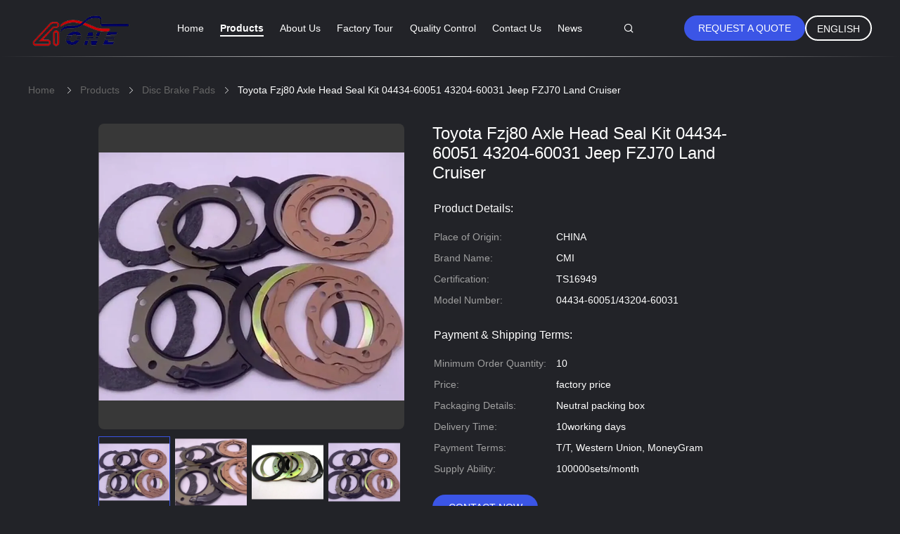

--- FILE ---
content_type: text/html
request_url: https://www.suspensionmounts.com/sale-13828309-toyota-fzj80-axle-head-seal-kit-04434-60051-43204-60031-jeep-fzj70-land-cruiser.html
body_size: 28428
content:

<!DOCTYPE html>
<html lang="en">
<head>
	<meta charset="utf-8">
	<meta http-equiv="X-UA-Compatible" content="IE=edge">
	<meta name="viewport" content="width=device-width, initial-scale=1.0">
    <title>Toyota Fzj80 Axle Head Seal Kit 04434-60051 43204-60031 Jeep FZJ70 Land Cruiser</title>
	    <meta name="keywords" content="FZJ70 Axle Head Seal Kit, 04434-60051, 43204-60031, Disc Brake Pads" />
            <meta name="description" content="High quality Toyota Fzj80 Axle Head Seal Kit 04434-60051 43204-60031 Jeep FZJ70 Land Cruiser from China, China's leading product market FZJ70 Axle Head Seal Kit product, with strict quality control 04434-60051 factories, producing high quality 43204-60031 Products." />
    				<link rel='preload'
					  href=/photo/suspensionmounts/sitetpl/style/common.css?ver=1747737989 as='style'><link type='text/css' rel='stylesheet'
					  href=/photo/suspensionmounts/sitetpl/style/common.css?ver=1747737989 media='all'><meta property="og:title" content="Toyota Fzj80 Axle Head Seal Kit 04434-60051 43204-60031 Jeep FZJ70 Land Cruiser" />
<meta property="og:description" content="High quality Toyota Fzj80 Axle Head Seal Kit 04434-60051 43204-60031 Jeep FZJ70 Land Cruiser from China, China's leading product market FZJ70 Axle Head Seal Kit product, with strict quality control 04434-60051 factories, producing high quality 43204-60031 Products." />
<meta property="og:type" content="product" />
<meta property="og:availability" content="instock" />
<meta property="og:site_name" content="A1 AUTO PARTS CONNECTION" />
<meta property="og:url" content="https://www.suspensionmounts.com/sale-13828309-toyota-fzj80-axle-head-seal-kit-04434-60051-43204-60031-jeep-fzj70-land-cruiser.html" />
<meta property="og:image" content="https://www.suspensionmounts.com/photo/ps33823756-toyota_fzj80_axle_head_seal_kit_04434_60051_43204_60031_jeep_fzj70_land_cruiser.jpg" />
<link rel="canonical" href="https://www.suspensionmounts.com/sale-13828309-toyota-fzj80-axle-head-seal-kit-04434-60051-43204-60031-jeep-fzj70-land-cruiser.html" />
<link rel="alternate" href="https://m.suspensionmounts.com/sale-13828309-toyota-fzj80-axle-head-seal-kit-04434-60051-43204-60031-jeep-fzj70-land-cruiser.html" media="only screen and (max-width: 640px)" />
<link rel="stylesheet" type="text/css" href="/js/guidefirstcommon.css" />
<link rel="stylesheet" type="text/css" href="/js/guidecommon_99605.css" />
<style type="text/css">
/*<![CDATA[*/
.consent__cookie {position: fixed;top: 0;left: 0;width: 100%;height: 0%;z-index: 100000;}.consent__cookie_bg {position: fixed;top: 0;left: 0;width: 100%;height: 100%;background: #000;opacity: .6;display: none }.consent__cookie_rel {position: fixed;bottom:0;left: 0;width: 100%;background: #fff;display: -webkit-box;display: -ms-flexbox;display: flex;flex-wrap: wrap;padding: 24px 80px;-webkit-box-sizing: border-box;box-sizing: border-box;-webkit-box-pack: justify;-ms-flex-pack: justify;justify-content: space-between;-webkit-transition: all ease-in-out .3s;transition: all ease-in-out .3s }.consent__close {position: absolute;top: 20px;right: 20px;cursor: pointer }.consent__close svg {fill: #777 }.consent__close:hover svg {fill: #000 }.consent__cookie_box {flex: 1;word-break: break-word;}.consent__warm {color: #777;font-size: 16px;margin-bottom: 12px;line-height: 19px }.consent__title {color: #333;font-size: 20px;font-weight: 600;margin-bottom: 12px;line-height: 23px }.consent__itxt {color: #333;font-size: 14px;margin-bottom: 12px;display: -webkit-box;display: -ms-flexbox;display: flex;-webkit-box-align: center;-ms-flex-align: center;align-items: center }.consent__itxt i {display: -webkit-inline-box;display: -ms-inline-flexbox;display: inline-flex;width: 28px;height: 28px;border-radius: 50%;background: #e0f9e9;margin-right: 8px;-webkit-box-align: center;-ms-flex-align: center;align-items: center;-webkit-box-pack: center;-ms-flex-pack: center;justify-content: center }.consent__itxt svg {fill: #3ca860 }.consent__txt {color: #a6a6a6;font-size: 14px;margin-bottom: 8px;line-height: 17px }.consent__btns {display: -webkit-box;display: -ms-flexbox;display: flex;-webkit-box-orient: vertical;-webkit-box-direction: normal;-ms-flex-direction: column;flex-direction: column;-webkit-box-pack: center;-ms-flex-pack: center;justify-content: center;flex-shrink: 0;}.consent__btn {width: 280px;height: 40px;line-height: 40px;text-align: center;background: #3ca860;color: #fff;border-radius: 4px;margin: 8px 0;-webkit-box-sizing: border-box;box-sizing: border-box;cursor: pointer;font-size:14px}.consent__btn:hover {background: #00823b }.consent__btn.empty {color: #3ca860;border: 1px solid #3ca860;background: #fff }.consent__btn.empty:hover {background: #3ca860;color: #fff }.open .consent__cookie_bg {display: block }.open .consent__cookie_rel {bottom: 0 }@media (max-width: 760px) {.consent__btns {width: 100%;align-items: center;}.consent__cookie_rel {padding: 20px 24px }}.consent__cookie.open {display: block;}.consent__cookie {display: none;}
/*]]>*/
</style>
<style type="text/css">
/*<![CDATA[*/
@media only screen and (max-width:640px){.contact_now_dialog .content-wrap .desc{background-image:url(/images/cta_images/bg_s.png) !important}}.contact_now_dialog .content-wrap .content-wrap_header .cta-close{background-image:url(/images/cta_images/sprite.png) !important}.contact_now_dialog .content-wrap .desc{background-image:url(/images/cta_images/bg_l.png) !important}.contact_now_dialog .content-wrap .cta-btn i{background-image:url(/images/cta_images/sprite.png) !important}.contact_now_dialog .content-wrap .head-tip img{content:url(/images/cta_images/cta_contact_now.png) !important}.cusim{background-image:url(/images/imicon/im.svg) !important}.cuswa{background-image:url(/images/imicon/wa.png) !important}.cusall{background-image:url(/images/imicon/allchat.svg) !important}
/*]]>*/
</style>
<script type="text/javascript" src="/js/guidefirstcommon.js"></script>
<script type="text/javascript">
/*<![CDATA[*/
window.isvideotpl = 1;window.detailurl = '/sale-13828309-toyota-fzj80-axle-head-seal-kit-04434-60051-43204-60031-jeep-fzj70-land-cruiser.html';
var colorUrl = '';var isShowGuide = 2;var showGuideColor = 0;var im_appid = 10003;var im_msg="Good day, what product are you looking for?";

var cta_cid = 48152;var use_defaulProductInfo = 1;var cta_pid = 13828309;var test_company = 0;var webim_domain = '';var company_type = 0;var cta_equipment = 'pc'; var setcookie = 'setwebimCookie(64155,13828309,0)'; var whatsapplink = "https://wa.me/8615975611535?text=Hi%2C+I%27m+interested+in+Toyota+Fzj80+Axle+Head+Seal+Kit+04434-60051+43204-60031+Jeep+FZJ70+Land+Cruiser."; function insertMeta(){var str = '<meta name="mobile-web-app-capable" content="yes" /><meta name="viewport" content="width=device-width, initial-scale=1.0" />';document.head.insertAdjacentHTML('beforeend',str);} var element = document.querySelector('a.footer_webim_a[href="/webim/webim_tab.html"]');if (element) {element.parentNode.removeChild(element);}

var colorUrl = '';
var aisearch = 0;
var selfUrl = '';
window.playerReportUrl='/vod/view_count/report';
var query_string = ["Products","Detail"];
var g_tp = '';
var customtplcolor = 99605;
var str_chat = 'chat';
				var str_call_now = 'call now';
var str_chat_now = 'chat now';
var str_contact1 = 'Get Best Price';var str_chat_lang='english';var str_contact2 = 'Get Price';var str_contact2 = 'Best Price';var str_contact = 'contact';
window.predomainsub = "";
/*]]>*/
</script>
</head>
<body>
<img src="/logo.gif" style="display:none" alt="logo"/>
<a style="display: none!important;" title="A1 AUTO PARTS CONNECTION" class="float-inquiry" href="/contactnow.html" onclick='setinquiryCookie("{\"showproduct\":1,\"pid\":\"13828309\",\"name\":\"Toyota Fzj80 Axle Head Seal Kit 04434-60051 43204-60031 Jeep FZJ70 Land Cruiser\",\"source_url\":\"\\/sale-13828309-toyota-fzj80-axle-head-seal-kit-04434-60051-43204-60031-jeep-fzj70-land-cruiser.html\",\"picurl\":\"\\/photo\\/pd33823756-toyota_fzj80_axle_head_seal_kit_04434_60051_43204_60031_jeep_fzj70_land_cruiser.jpg\",\"propertyDetail\":[[\"Application\",\"FJ80  Landcruiser HZJ79\"],[\"MOQ\",\"10PCS\"],[\"STOCK\",\"YES\"],[\"Fit model\",\"Land Cruiser\"]],\"company_name\":null,\"picurl_c\":\"\\/photo\\/pc33823756-toyota_fzj80_axle_head_seal_kit_04434_60051_43204_60031_jeep_fzj70_land_cruiser.jpg\",\"price\":\"factory price\",\"username\":\"A1 AUTO\",\"viewTime\":\"Last Login : 7 hours 04 minutes ago\",\"subject\":\"What is your best price for Toyota Fzj80 Axle Head Seal Kit 04434-60051 43204-60031 Jeep FZJ70 Land Cruiser\",\"countrycode\":\"\"}");'></a>
<script>
var originProductInfo = '';
var originProductInfo = {"showproduct":1,"pid":"13828309","name":"Toyota Fzj80 Axle Head Seal Kit 04434-60051 43204-60031 Jeep FZJ70 Land Cruiser","source_url":"\/sale-13828309-toyota-fzj80-axle-head-seal-kit-04434-60051-43204-60031-jeep-fzj70-land-cruiser.html","picurl":"\/photo\/pd33823756-toyota_fzj80_axle_head_seal_kit_04434_60051_43204_60031_jeep_fzj70_land_cruiser.jpg","propertyDetail":[["Application","FJ80  Landcruiser HZJ79"],["MOQ","10PCS"],["STOCK","YES"],["Fit model","Land Cruiser"]],"company_name":null,"picurl_c":"\/photo\/pc33823756-toyota_fzj80_axle_head_seal_kit_04434_60051_43204_60031_jeep_fzj70_land_cruiser.jpg","price":"factory price","username":"A1 AUTO","viewTime":"Last Login : 6 hours 04 minutes ago","subject":"Please send me more information on your Toyota Fzj80 Axle Head Seal Kit 04434-60051 43204-60031 Jeep FZJ70 Land Cruiser","countrycode":""};
var save_url = "/contactsave.html";
var update_url = "/updateinquiry.html";
var productInfo = {};
var defaulProductInfo = {};
var myDate = new Date();
var curDate = myDate.getFullYear()+'-'+(parseInt(myDate.getMonth())+1)+'-'+myDate.getDate();
var message = '';
var default_pop = 1;
var leaveMessageDialog = document.getElementsByClassName('leave-message-dialog')[0]; // 获取弹层
var _$$ = function (dom) {
    return document.querySelectorAll(dom);
};
resInfo = originProductInfo;
resInfo['name'] = resInfo['name'] || '';
defaulProductInfo.pid = resInfo['pid'];
defaulProductInfo.productName = resInfo['name'] ?? '';
defaulProductInfo.productInfo = resInfo['propertyDetail'];
defaulProductInfo.productImg = resInfo['picurl_c'];
defaulProductInfo.subject = resInfo['subject'] ?? '';
defaulProductInfo.productImgAlt = resInfo['name'] ?? '';
var inquirypopup_tmp = 1;
var message = 'Dear,'+'\r\n'+"I am interested in"+' '+trim(resInfo['name'])+", could you send me more details such as type, size, MOQ, material, etc."+'\r\n'+"Thanks!"+'\r\n'+"Waiting for your reply.";
var message_1 = 'Dear,'+'\r\n'+"I am interested in"+' '+trim(resInfo['name'])+", could you send me more details such as type, size, MOQ, material, etc."+'\r\n'+"Thanks!"+'\r\n'+"Waiting for your reply.";
var message_2 = 'Hello,'+'\r\n'+"I am looking for"+' '+trim(resInfo['name'])+", please send me the price, specification and picture."+'\r\n'+"Your swift response will be highly appreciated."+'\r\n'+"Feel free to contact me for more information."+'\r\n'+"Thanks a lot.";
var message_3 = 'Hello,'+'\r\n'+trim(resInfo['name'])+' '+"meets my expectations."+'\r\n'+"Please give me the best price and some other product information."+'\r\n'+"Feel free to contact me via my mail."+'\r\n'+"Thanks a lot.";

var message_4 = 'Dear,'+'\r\n'+"What is the FOB price on your"+' '+trim(resInfo['name'])+'?'+'\r\n'+"Which is the nearest port name?"+'\r\n'+"Please reply me as soon as possible, it would be better to share further information."+'\r\n'+"Regards!";
var message_5 = 'Hi there,'+'\r\n'+"I am very interested in your"+' '+trim(resInfo['name'])+'.'+'\r\n'+"Please send me your product details."+'\r\n'+"Looking forward to your quick reply."+'\r\n'+"Feel free to contact me by mail."+'\r\n'+"Regards!";

var message_6 = 'Dear,'+'\r\n'+"Please provide us with information about your"+' '+trim(resInfo['name'])+", such as type, size, material, and of course the best price."+'\r\n'+"Looking forward to your quick reply."+'\r\n'+"Thank you!";
var message_7 = 'Dear,'+'\r\n'+"Can you supply"+' '+trim(resInfo['name'])+" for us?"+'\r\n'+"First we want a price list and some product details."+'\r\n'+"I hope to get reply asap and look forward to cooperation."+'\r\n'+"Thank you very much.";
var message_8 = 'hi,'+'\r\n'+"I am looking for"+' '+trim(resInfo['name'])+", please give me some more detailed product information."+'\r\n'+"I look forward to your reply."+'\r\n'+"Thank you!";
var message_9 = 'Hello,'+'\r\n'+"Your"+' '+trim(resInfo['name'])+" meets my requirements very well."+'\r\n'+"Please send me the price, specification, and similar model will be OK."+'\r\n'+"Feel free to chat with me."+'\r\n'+"Thanks!";
var message_10 = 'Dear,'+'\r\n'+"I want to know more about the details and quotation of"+' '+trim(resInfo['name'])+'.'+'\r\n'+"Feel free to contact me."+'\r\n'+"Regards!";

var r = getRandom(1,10);

defaulProductInfo.message = eval("message_"+r);
    defaulProductInfo.message = eval("message_"+r);
        var mytAjax = {

    post: function(url, data, fn) {
        var xhr = new XMLHttpRequest();
        xhr.open("POST", url, true);
        xhr.setRequestHeader("Content-Type", "application/x-www-form-urlencoded;charset=UTF-8");
        xhr.setRequestHeader("X-Requested-With", "XMLHttpRequest");
        xhr.setRequestHeader('Content-Type','text/plain;charset=UTF-8');
        xhr.onreadystatechange = function() {
            if(xhr.readyState == 4 && (xhr.status == 200 || xhr.status == 304)) {
                fn.call(this, xhr.responseText);
            }
        };
        xhr.send(data);
    },

    postform: function(url, data, fn) {
        var xhr = new XMLHttpRequest();
        xhr.open("POST", url, true);
        xhr.setRequestHeader("X-Requested-With", "XMLHttpRequest");
        xhr.onreadystatechange = function() {
            if(xhr.readyState == 4 && (xhr.status == 200 || xhr.status == 304)) {
                fn.call(this, xhr.responseText);
            }
        };
        xhr.send(data);
    }
};
/*window.onload = function(){
    leaveMessageDialog = document.getElementsByClassName('leave-message-dialog')[0];
    if (window.localStorage.recordDialogStatus=='undefined' || (window.localStorage.recordDialogStatus!='undefined' && window.localStorage.recordDialogStatus != curDate)) {
        setTimeout(function(){
            if(parseInt(inquirypopup_tmp%10) == 1){
                creatDialog(defaulProductInfo, 1);
            }
        }, 6000);
    }
};*/
function trim(str)
{
    str = str.replace(/(^\s*)/g,"");
    return str.replace(/(\s*$)/g,"");
};
function getRandom(m,n){
    var num = Math.floor(Math.random()*(m - n) + n);
    return num;
};
function strBtn(param) {

    var starattextarea = document.getElementById("textareamessage").value.length;
    var email = document.getElementById("startEmail").value;

    var default_tip = document.querySelectorAll(".watermark_container").length;
    if (20 < starattextarea && starattextarea < 3000) {
        if(default_tip>0){
            document.getElementById("textareamessage1").parentNode.parentNode.nextElementSibling.style.display = "none";
        }else{
            document.getElementById("textareamessage1").parentNode.nextElementSibling.style.display = "none";
        }

    } else {
        if(default_tip>0){
            document.getElementById("textareamessage1").parentNode.parentNode.nextElementSibling.style.display = "block";
        }else{
            document.getElementById("textareamessage1").parentNode.nextElementSibling.style.display = "block";
        }

        return;
    }

    // var re = /^([a-zA-Z0-9_-])+@([a-zA-Z0-9_-])+\.([a-zA-Z0-9_-])+/i;/*邮箱不区分大小写*/
    var re = /^[a-zA-Z0-9][\w-]*(\.?[\w-]+)*@[a-zA-Z0-9-]+(\.[a-zA-Z0-9]+)+$/i;
    if (!re.test(email)) {
        document.getElementById("startEmail").nextElementSibling.style.display = "block";
        return;
    } else {
        document.getElementById("startEmail").nextElementSibling.style.display = "none";
    }

    var subject = document.getElementById("pop_subject").value;
    var pid = document.getElementById("pop_pid").value;
    var message = document.getElementById("textareamessage").value;
    var sender_email = document.getElementById("startEmail").value;
    var tel = '';
    if (document.getElementById("tel0") != undefined && document.getElementById("tel0") != '')
        tel = document.getElementById("tel0").value;
    var form_serialize = '&tel='+tel;

    form_serialize = form_serialize.replace(/\+/g, "%2B");
    mytAjax.post(save_url,"pid="+pid+"&subject="+subject+"&email="+sender_email+"&message="+(message)+form_serialize,function(res){
        var mes = JSON.parse(res);
        if(mes.status == 200){
            var iid = mes.iid;
            document.getElementById("pop_iid").value = iid;
            document.getElementById("pop_uuid").value = mes.uuid;

            if(typeof gtag_report_conversion === "function"){
                gtag_report_conversion();//执行统计js代码
            }
            if(typeof fbq === "function"){
                fbq('track','Purchase');//执行统计js代码
            }
        }
    });
    for (var index = 0; index < document.querySelectorAll(".dialog-content-pql").length; index++) {
        document.querySelectorAll(".dialog-content-pql")[index].style.display = "none";
    };
    $('#idphonepql').val(tel);
    document.getElementById("dialog-content-pql-id").style.display = "block";
    ;
};
function twoBtnOk(param) {

    var selectgender = document.getElementById("Mr").innerHTML;
    var iid = document.getElementById("pop_iid").value;
    var sendername = document.getElementById("idnamepql").value;
    var senderphone = document.getElementById("idphonepql").value;
    var sendercname = document.getElementById("idcompanypql").value;
    var uuid = document.getElementById("pop_uuid").value;
    var gender = 2;
    if(selectgender == 'Mr.') gender = 0;
    if(selectgender == 'Mrs.') gender = 1;
    var pid = document.getElementById("pop_pid").value;
    var form_serialize = '';

        form_serialize = form_serialize.replace(/\+/g, "%2B");

    mytAjax.post(update_url,"iid="+iid+"&gender="+gender+"&uuid="+uuid+"&name="+(sendername)+"&tel="+(senderphone)+"&company="+(sendercname)+form_serialize,function(res){});

    for (var index = 0; index < document.querySelectorAll(".dialog-content-pql").length; index++) {
        document.querySelectorAll(".dialog-content-pql")[index].style.display = "none";
    };
    document.getElementById("dialog-content-pql-ok").style.display = "block";

};
function toCheckMust(name) {
    $('#'+name+'error').hide();
}
function handClidk(param) {
    var starattextarea = document.getElementById("textareamessage1").value.length;
    var email = document.getElementById("startEmail1").value;
    var default_tip = document.querySelectorAll(".watermark_container").length;
    if (20 < starattextarea && starattextarea < 3000) {
        if(default_tip>0){
            document.getElementById("textareamessage1").parentNode.parentNode.nextElementSibling.style.display = "none";
        }else{
            document.getElementById("textareamessage1").parentNode.nextElementSibling.style.display = "none";
        }

    } else {
        if(default_tip>0){
            document.getElementById("textareamessage1").parentNode.parentNode.nextElementSibling.style.display = "block";
        }else{
            document.getElementById("textareamessage1").parentNode.nextElementSibling.style.display = "block";
        }

        return;
    }

    // var re = /^([a-zA-Z0-9_-])+@([a-zA-Z0-9_-])+\.([a-zA-Z0-9_-])+/i;
    var re = /^[a-zA-Z0-9][\w-]*(\.?[\w-]+)*@[a-zA-Z0-9-]+(\.[a-zA-Z0-9]+)+$/i;
    if (!re.test(email)) {
        document.getElementById("startEmail1").nextElementSibling.style.display = "block";
        return;
    } else {
        document.getElementById("startEmail1").nextElementSibling.style.display = "none";
    }

    var subject = document.getElementById("pop_subject").value;
    var pid = document.getElementById("pop_pid").value;
    var message = document.getElementById("textareamessage1").value;
    var sender_email = document.getElementById("startEmail1").value;
    var form_serialize = tel = '';
    if (document.getElementById("tel1") != undefined && document.getElementById("tel1") != '')
        tel = document.getElementById("tel1").value;
        mytAjax.post(save_url,"email="+sender_email+"&tel="+tel+"&pid="+pid+"&message="+message+"&subject="+subject+form_serialize,function(res){

        var mes = JSON.parse(res);
        if(mes.status == 200){
            var iid = mes.iid;
            document.getElementById("pop_iid").value = iid;
            document.getElementById("pop_uuid").value = mes.uuid;
            if(typeof gtag_report_conversion === "function"){
                gtag_report_conversion();//执行统计js代码
            }
        }

    });
    for (var index = 0; index < document.querySelectorAll(".dialog-content-pql").length; index++) {
        document.querySelectorAll(".dialog-content-pql")[index].style.display = "none";
    };
    $('#idphonepql').val(tel);
    document.getElementById("dialog-content-pql-id").style.display = "block";

};
window.addEventListener('load', function () {
    $('.checkbox-wrap label').each(function(){
        if($(this).find('input').prop('checked')){
            $(this).addClass('on')
        }else {
            $(this).removeClass('on')
        }
    })
    $(document).on('click', '.checkbox-wrap label' , function(ev){
        if (ev.target.tagName.toUpperCase() != 'INPUT') {
            $(this).toggleClass('on')
        }
    })
})

function hand_video(pdata) {
    data = JSON.parse(pdata);
    productInfo.productName = data.productName;
    productInfo.productInfo = data.productInfo;
    productInfo.productImg = data.productImg;
    productInfo.subject = data.subject;

    var message = 'Dear,'+'\r\n'+"I am interested in"+' '+trim(data.productName)+", could you send me more details such as type, size, quantity, material, etc."+'\r\n'+"Thanks!"+'\r\n'+"Waiting for your reply.";

    var message = 'Dear,'+'\r\n'+"I am interested in"+' '+trim(data.productName)+", could you send me more details such as type, size, MOQ, material, etc."+'\r\n'+"Thanks!"+'\r\n'+"Waiting for your reply.";
    var message_1 = 'Dear,'+'\r\n'+"I am interested in"+' '+trim(data.productName)+", could you send me more details such as type, size, MOQ, material, etc."+'\r\n'+"Thanks!"+'\r\n'+"Waiting for your reply.";
    var message_2 = 'Hello,'+'\r\n'+"I am looking for"+' '+trim(data.productName)+", please send me the price, specification and picture."+'\r\n'+"Your swift response will be highly appreciated."+'\r\n'+"Feel free to contact me for more information."+'\r\n'+"Thanks a lot.";
    var message_3 = 'Hello,'+'\r\n'+trim(data.productName)+' '+"meets my expectations."+'\r\n'+"Please give me the best price and some other product information."+'\r\n'+"Feel free to contact me via my mail."+'\r\n'+"Thanks a lot.";

    var message_4 = 'Dear,'+'\r\n'+"What is the FOB price on your"+' '+trim(data.productName)+'?'+'\r\n'+"Which is the nearest port name?"+'\r\n'+"Please reply me as soon as possible, it would be better to share further information."+'\r\n'+"Regards!";
    var message_5 = 'Hi there,'+'\r\n'+"I am very interested in your"+' '+trim(data.productName)+'.'+'\r\n'+"Please send me your product details."+'\r\n'+"Looking forward to your quick reply."+'\r\n'+"Feel free to contact me by mail."+'\r\n'+"Regards!";

    var message_6 = 'Dear,'+'\r\n'+"Please provide us with information about your"+' '+trim(data.productName)+", such as type, size, material, and of course the best price."+'\r\n'+"Looking forward to your quick reply."+'\r\n'+"Thank you!";
    var message_7 = 'Dear,'+'\r\n'+"Can you supply"+' '+trim(data.productName)+" for us?"+'\r\n'+"First we want a price list and some product details."+'\r\n'+"I hope to get reply asap and look forward to cooperation."+'\r\n'+"Thank you very much.";
    var message_8 = 'hi,'+'\r\n'+"I am looking for"+' '+trim(data.productName)+", please give me some more detailed product information."+'\r\n'+"I look forward to your reply."+'\r\n'+"Thank you!";
    var message_9 = 'Hello,'+'\r\n'+"Your"+' '+trim(data.productName)+" meets my requirements very well."+'\r\n'+"Please send me the price, specification, and similar model will be OK."+'\r\n'+"Feel free to chat with me."+'\r\n'+"Thanks!";
    var message_10 = 'Dear,'+'\r\n'+"I want to know more about the details and quotation of"+' '+trim(data.productName)+'.'+'\r\n'+"Feel free to contact me."+'\r\n'+"Regards!";

    var r = getRandom(1,10);

    productInfo.message = eval("message_"+r);
            if(parseInt(inquirypopup_tmp/10) == 1){
        productInfo.message = "";
    }
    productInfo.pid = data.pid;
    creatDialog(productInfo, 2);
};

function handDialog(pdata) {
    data = JSON.parse(pdata);
    productInfo.productName = data.productName;
    productInfo.productInfo = data.productInfo;
    productInfo.productImg = data.productImg;
    productInfo.subject = data.subject;

    var message = 'Dear,'+'\r\n'+"I am interested in"+' '+trim(data.productName)+", could you send me more details such as type, size, quantity, material, etc."+'\r\n'+"Thanks!"+'\r\n'+"Waiting for your reply.";

    var message = 'Dear,'+'\r\n'+"I am interested in"+' '+trim(data.productName)+", could you send me more details such as type, size, MOQ, material, etc."+'\r\n'+"Thanks!"+'\r\n'+"Waiting for your reply.";
    var message_1 = 'Dear,'+'\r\n'+"I am interested in"+' '+trim(data.productName)+", could you send me more details such as type, size, MOQ, material, etc."+'\r\n'+"Thanks!"+'\r\n'+"Waiting for your reply.";
    var message_2 = 'Hello,'+'\r\n'+"I am looking for"+' '+trim(data.productName)+", please send me the price, specification and picture."+'\r\n'+"Your swift response will be highly appreciated."+'\r\n'+"Feel free to contact me for more information."+'\r\n'+"Thanks a lot.";
    var message_3 = 'Hello,'+'\r\n'+trim(data.productName)+' '+"meets my expectations."+'\r\n'+"Please give me the best price and some other product information."+'\r\n'+"Feel free to contact me via my mail."+'\r\n'+"Thanks a lot.";

    var message_4 = 'Dear,'+'\r\n'+"What is the FOB price on your"+' '+trim(data.productName)+'?'+'\r\n'+"Which is the nearest port name?"+'\r\n'+"Please reply me as soon as possible, it would be better to share further information."+'\r\n'+"Regards!";
    var message_5 = 'Hi there,'+'\r\n'+"I am very interested in your"+' '+trim(data.productName)+'.'+'\r\n'+"Please send me your product details."+'\r\n'+"Looking forward to your quick reply."+'\r\n'+"Feel free to contact me by mail."+'\r\n'+"Regards!";

    var message_6 = 'Dear,'+'\r\n'+"Please provide us with information about your"+' '+trim(data.productName)+", such as type, size, material, and of course the best price."+'\r\n'+"Looking forward to your quick reply."+'\r\n'+"Thank you!";
    var message_7 = 'Dear,'+'\r\n'+"Can you supply"+' '+trim(data.productName)+" for us?"+'\r\n'+"First we want a price list and some product details."+'\r\n'+"I hope to get reply asap and look forward to cooperation."+'\r\n'+"Thank you very much.";
    var message_8 = 'hi,'+'\r\n'+"I am looking for"+' '+trim(data.productName)+", please give me some more detailed product information."+'\r\n'+"I look forward to your reply."+'\r\n'+"Thank you!";
    var message_9 = 'Hello,'+'\r\n'+"Your"+' '+trim(data.productName)+" meets my requirements very well."+'\r\n'+"Please send me the price, specification, and similar model will be OK."+'\r\n'+"Feel free to chat with me."+'\r\n'+"Thanks!";
    var message_10 = 'Dear,'+'\r\n'+"I want to know more about the details and quotation of"+' '+trim(data.productName)+'.'+'\r\n'+"Feel free to contact me."+'\r\n'+"Regards!";

    var r = getRandom(1,10);
    productInfo.message = eval("message_"+r);
            if(parseInt(inquirypopup_tmp/10) == 1){
        productInfo.message = "";
    }
    productInfo.pid = data.pid;
    creatDialog(productInfo, 2);
};

function closepql(param) {

    leaveMessageDialog.style.display = 'none';
};

function closepql2(param) {

    for (var index = 0; index < document.querySelectorAll(".dialog-content-pql").length; index++) {
        document.querySelectorAll(".dialog-content-pql")[index].style.display = "none";
    };
    document.getElementById("dialog-content-pql-ok").style.display = "block";
};

function decodeHtmlEntities(str) {
    var tempElement = document.createElement('div');
    tempElement.innerHTML = str;
    return tempElement.textContent || tempElement.innerText || '';
}

function initProduct(productInfo,type){

    productInfo.productName = decodeHtmlEntities(productInfo.productName);
    productInfo.message = decodeHtmlEntities(productInfo.message);

    leaveMessageDialog = document.getElementsByClassName('leave-message-dialog')[0];
    leaveMessageDialog.style.display = "block";
    if(type == 3){
        var popinquiryemail = document.getElementById("popinquiryemail").value;
        _$$("#startEmail1")[0].value = popinquiryemail;
    }else{
        _$$("#startEmail1")[0].value = "";
    }
    _$$("#startEmail")[0].value = "";
    _$$("#idnamepql")[0].value = "";
    _$$("#idphonepql")[0].value = "";
    _$$("#idcompanypql")[0].value = "";

    _$$("#pop_pid")[0].value = productInfo.pid;
    _$$("#pop_subject")[0].value = productInfo.subject;
    
    if(parseInt(inquirypopup_tmp/10) == 1){
        productInfo.message = "";
    }

    _$$("#textareamessage1")[0].value = productInfo.message;
    _$$("#textareamessage")[0].value = productInfo.message;

    _$$("#dialog-content-pql-id .titlep")[0].innerHTML = productInfo.productName;
    _$$("#dialog-content-pql-id img")[0].setAttribute("src", productInfo.productImg);
    _$$("#dialog-content-pql-id img")[0].setAttribute("alt", productInfo.productImgAlt);

    _$$("#dialog-content-pql-id-hand img")[0].setAttribute("src", productInfo.productImg);
    _$$("#dialog-content-pql-id-hand img")[0].setAttribute("alt", productInfo.productImgAlt);
    _$$("#dialog-content-pql-id-hand .titlep")[0].innerHTML = productInfo.productName;

    if (productInfo.productInfo.length > 0) {
        var ul2, ul;
        ul = document.createElement("ul");
        for (var index = 0; index < productInfo.productInfo.length; index++) {
            var el = productInfo.productInfo[index];
            var li = document.createElement("li");
            var span1 = document.createElement("span");
            span1.innerHTML = el[0] + ":";
            var span2 = document.createElement("span");
            span2.innerHTML = el[1];
            li.appendChild(span1);
            li.appendChild(span2);
            ul.appendChild(li);

        }
        ul2 = ul.cloneNode(true);
        if (type === 1) {
            _$$("#dialog-content-pql-id .left")[0].replaceChild(ul, _$$("#dialog-content-pql-id .left ul")[0]);
        } else {
            _$$("#dialog-content-pql-id-hand .left")[0].replaceChild(ul2, _$$("#dialog-content-pql-id-hand .left ul")[0]);
            _$$("#dialog-content-pql-id .left")[0].replaceChild(ul, _$$("#dialog-content-pql-id .left ul")[0]);
        }
    };
    for (var index = 0; index < _$$("#dialog-content-pql-id .right ul li").length; index++) {
        _$$("#dialog-content-pql-id .right ul li")[index].addEventListener("click", function (params) {
            _$$("#dialog-content-pql-id .right #Mr")[0].innerHTML = this.innerHTML
        }, false)

    };

};
function closeInquiryCreateDialog() {
    document.getElementById("xuanpan_dialog_box_pql").style.display = "none";
};
function showInquiryCreateDialog() {
    document.getElementById("xuanpan_dialog_box_pql").style.display = "block";
};
function submitPopInquiry(){
    var message = document.getElementById("inquiry_message").value;
    var email = document.getElementById("inquiry_email").value;
    var subject = defaulProductInfo.subject;
    var pid = defaulProductInfo.pid;
    if (email === undefined) {
        showInquiryCreateDialog();
        document.getElementById("inquiry_email").style.border = "1px solid red";
        return false;
    };
    if (message === undefined) {
        showInquiryCreateDialog();
        document.getElementById("inquiry_message").style.border = "1px solid red";
        return false;
    };
    if (email.search(/^\w+((-\w+)|(\.\w+))*\@[A-Za-z0-9]+((\.|-)[A-Za-z0-9]+)*\.[A-Za-z0-9]+$/) == -1) {
        document.getElementById("inquiry_email").style.border= "1px solid red";
        showInquiryCreateDialog();
        return false;
    } else {
        document.getElementById("inquiry_email").style.border= "";
    };
    if (message.length < 20 || message.length >3000) {
        showInquiryCreateDialog();
        document.getElementById("inquiry_message").style.border = "1px solid red";
        return false;
    } else {
        document.getElementById("inquiry_message").style.border = "";
    };
    var tel = '';
    if (document.getElementById("tel") != undefined && document.getElementById("tel") != '')
        tel = document.getElementById("tel").value;

    mytAjax.post(save_url,"pid="+pid+"&subject="+subject+"&email="+email+"&message="+(message)+'&tel='+tel,function(res){
        var mes = JSON.parse(res);
        if(mes.status == 200){
            var iid = mes.iid;
            document.getElementById("pop_iid").value = iid;
            document.getElementById("pop_uuid").value = mes.uuid;

        }
    });
    initProduct(defaulProductInfo);
    for (var index = 0; index < document.querySelectorAll(".dialog-content-pql").length; index++) {
        document.querySelectorAll(".dialog-content-pql")[index].style.display = "none";
    };
    $('#idphonepql').val(tel);
    document.getElementById("dialog-content-pql-id").style.display = "block";

};

//带附件上传
function submitPopInquiryfile(email_id,message_id,check_sort,name_id,phone_id,company_id,attachments){

    if(typeof(check_sort) == 'undefined'){
        check_sort = 0;
    }
    var message = document.getElementById(message_id).value;
    var email = document.getElementById(email_id).value;
    var attachments = document.getElementById(attachments).value;
    if(typeof(name_id) !== 'undefined' && name_id != ""){
        var name  = document.getElementById(name_id).value;
    }
    if(typeof(phone_id) !== 'undefined' && phone_id != ""){
        var phone = document.getElementById(phone_id).value;
    }
    if(typeof(company_id) !== 'undefined' && company_id != ""){
        var company = document.getElementById(company_id).value;
    }
    var subject = defaulProductInfo.subject;
    var pid = defaulProductInfo.pid;

    if(check_sort == 0){
        if (email === undefined) {
            showInquiryCreateDialog();
            document.getElementById(email_id).style.border = "1px solid red";
            return false;
        };
        if (message === undefined) {
            showInquiryCreateDialog();
            document.getElementById(message_id).style.border = "1px solid red";
            return false;
        };

        if (email.search(/^\w+((-\w+)|(\.\w+))*\@[A-Za-z0-9]+((\.|-)[A-Za-z0-9]+)*\.[A-Za-z0-9]+$/) == -1) {
            document.getElementById(email_id).style.border= "1px solid red";
            showInquiryCreateDialog();
            return false;
        } else {
            document.getElementById(email_id).style.border= "";
        };
        if (message.length < 20 || message.length >3000) {
            showInquiryCreateDialog();
            document.getElementById(message_id).style.border = "1px solid red";
            return false;
        } else {
            document.getElementById(message_id).style.border = "";
        };
    }else{

        if (message === undefined) {
            showInquiryCreateDialog();
            document.getElementById(message_id).style.border = "1px solid red";
            return false;
        };

        if (email === undefined) {
            showInquiryCreateDialog();
            document.getElementById(email_id).style.border = "1px solid red";
            return false;
        };

        if (message.length < 20 || message.length >3000) {
            showInquiryCreateDialog();
            document.getElementById(message_id).style.border = "1px solid red";
            return false;
        } else {
            document.getElementById(message_id).style.border = "";
        };

        if (email.search(/^\w+((-\w+)|(\.\w+))*\@[A-Za-z0-9]+((\.|-)[A-Za-z0-9]+)*\.[A-Za-z0-9]+$/) == -1) {
            document.getElementById(email_id).style.border= "1px solid red";
            showInquiryCreateDialog();
            return false;
        } else {
            document.getElementById(email_id).style.border= "";
        };

    };

    mytAjax.post(save_url,"pid="+pid+"&subject="+subject+"&email="+email+"&message="+message+"&company="+company+"&attachments="+attachments,function(res){
        var mes = JSON.parse(res);
        if(mes.status == 200){
            var iid = mes.iid;
            document.getElementById("pop_iid").value = iid;
            document.getElementById("pop_uuid").value = mes.uuid;

            if(typeof gtag_report_conversion === "function"){
                gtag_report_conversion();//执行统计js代码
            }
            if(typeof fbq === "function"){
                fbq('track','Purchase');//执行统计js代码
            }
        }
    });
    initProduct(defaulProductInfo);

    if(name !== undefined && name != ""){
        _$$("#idnamepql")[0].value = name;
    }

    if(phone !== undefined && phone != ""){
        _$$("#idphonepql")[0].value = phone;
    }

    if(company !== undefined && company != ""){
        _$$("#idcompanypql")[0].value = company;
    }

    for (var index = 0; index < document.querySelectorAll(".dialog-content-pql").length; index++) {
        document.querySelectorAll(".dialog-content-pql")[index].style.display = "none";
    };
    document.getElementById("dialog-content-pql-id").style.display = "block";

};
function submitPopInquiryByParam(email_id,message_id,check_sort,name_id,phone_id,company_id){

    if(typeof(check_sort) == 'undefined'){
        check_sort = 0;
    }

    var senderphone = '';
    var message = document.getElementById(message_id).value;
    var email = document.getElementById(email_id).value;
    if(typeof(name_id) !== 'undefined' && name_id != ""){
        var name  = document.getElementById(name_id).value;
    }
    if(typeof(phone_id) !== 'undefined' && phone_id != ""){
        var phone = document.getElementById(phone_id).value;
        senderphone = phone;
    }
    if(typeof(company_id) !== 'undefined' && company_id != ""){
        var company = document.getElementById(company_id).value;
    }
    var subject = defaulProductInfo.subject;
    var pid = defaulProductInfo.pid;

    if(check_sort == 0){
        if (email === undefined) {
            showInquiryCreateDialog();
            document.getElementById(email_id).style.border = "1px solid red";
            return false;
        };
        if (message === undefined) {
            showInquiryCreateDialog();
            document.getElementById(message_id).style.border = "1px solid red";
            return false;
        };

        if (email.search(/^\w+((-\w+)|(\.\w+))*\@[A-Za-z0-9]+((\.|-)[A-Za-z0-9]+)*\.[A-Za-z0-9]+$/) == -1) {
            document.getElementById(email_id).style.border= "1px solid red";
            showInquiryCreateDialog();
            return false;
        } else {
            document.getElementById(email_id).style.border= "";
        };
        if (message.length < 20 || message.length >3000) {
            showInquiryCreateDialog();
            document.getElementById(message_id).style.border = "1px solid red";
            return false;
        } else {
            document.getElementById(message_id).style.border = "";
        };
    }else{

        if (message === undefined) {
            showInquiryCreateDialog();
            document.getElementById(message_id).style.border = "1px solid red";
            return false;
        };

        if (email === undefined) {
            showInquiryCreateDialog();
            document.getElementById(email_id).style.border = "1px solid red";
            return false;
        };

        if (message.length < 20 || message.length >3000) {
            showInquiryCreateDialog();
            document.getElementById(message_id).style.border = "1px solid red";
            return false;
        } else {
            document.getElementById(message_id).style.border = "";
        };

        if (email.search(/^\w+((-\w+)|(\.\w+))*\@[A-Za-z0-9]+((\.|-)[A-Za-z0-9]+)*\.[A-Za-z0-9]+$/) == -1) {
            document.getElementById(email_id).style.border= "1px solid red";
            showInquiryCreateDialog();
            return false;
        } else {
            document.getElementById(email_id).style.border= "";
        };

    };

    var productsku = "";
    if($("#product_sku").length > 0){
        productsku = $("#product_sku").html();
    }

    mytAjax.post(save_url,"tel="+senderphone+"&pid="+pid+"&subject="+subject+"&email="+email+"&message="+message+"&messagesku="+encodeURI(productsku),function(res){
        var mes = JSON.parse(res);
        if(mes.status == 200){
            var iid = mes.iid;
            document.getElementById("pop_iid").value = iid;
            document.getElementById("pop_uuid").value = mes.uuid;

            if(typeof gtag_report_conversion === "function"){
                gtag_report_conversion();//执行统计js代码
            }
            if(typeof fbq === "function"){
                fbq('track','Purchase');//执行统计js代码
            }
        }
    });
    initProduct(defaulProductInfo);

    if(name !== undefined && name != ""){
        _$$("#idnamepql")[0].value = name;
    }

    if(phone !== undefined && phone != ""){
        _$$("#idphonepql")[0].value = phone;
    }

    if(company !== undefined && company != ""){
        _$$("#idcompanypql")[0].value = company;
    }

    for (var index = 0; index < document.querySelectorAll(".dialog-content-pql").length; index++) {
        document.querySelectorAll(".dialog-content-pql")[index].style.display = "none";

    };
    document.getElementById("dialog-content-pql-id").style.display = "block";

};

function creat_videoDialog(productInfo, type) {

    if(type == 1){
        if(default_pop != 1){
            return false;
        }
        window.localStorage.recordDialogStatus = curDate;
    }else{
        default_pop = 0;
    }
    initProduct(productInfo, type);
    if (type === 1) {
        // 自动弹出
        for (var index = 0; index < document.querySelectorAll(".dialog-content-pql").length; index++) {

            document.querySelectorAll(".dialog-content-pql")[index].style.display = "none";
        };
        document.getElementById("dialog-content-pql").style.display = "block";
    } else {
        // 手动弹出
        for (var index = 0; index < document.querySelectorAll(".dialog-content-pql").length; index++) {
            document.querySelectorAll(".dialog-content-pql")[index].style.display = "none";
        };
        document.getElementById("dialog-content-pql-id-hand").style.display = "block";
    }
}

function creatDialog(productInfo, type) {

    if(type == 1){
        if(default_pop != 1){
            return false;
        }
        window.localStorage.recordDialogStatus = curDate;
    }else{
        default_pop = 0;
    }
    initProduct(productInfo, type);
    if (type === 1) {
        // 自动弹出
        for (var index = 0; index < document.querySelectorAll(".dialog-content-pql").length; index++) {

            document.querySelectorAll(".dialog-content-pql")[index].style.display = "none";
        };
        document.getElementById("dialog-content-pql").style.display = "block";
    } else {
        // 手动弹出
        for (var index = 0; index < document.querySelectorAll(".dialog-content-pql").length; index++) {
            document.querySelectorAll(".dialog-content-pql")[index].style.display = "none";
        };
        document.getElementById("dialog-content-pql-id-hand").style.display = "block";
    }
}

//带邮箱信息打开询盘框 emailtype=1表示带入邮箱
function openDialog(emailtype){
    var type = 2;//不带入邮箱，手动弹出
    if(emailtype == 1){
        var popinquiryemail = document.getElementById("popinquiryemail").value;
        // var re = /^([a-zA-Z0-9_-])+@([a-zA-Z0-9_-])+\.([a-zA-Z0-9_-])+/i;
        var re = /^[a-zA-Z0-9][\w-]*(\.?[\w-]+)*@[a-zA-Z0-9-]+(\.[a-zA-Z0-9]+)+$/i;
        if (!re.test(popinquiryemail)) {
            //前端提示样式;
            showInquiryCreateDialog();
            document.getElementById("popinquiryemail").style.border = "1px solid red";
            return false;
        } else {
            //前端提示样式;
        }
        var type = 3;
    }
    creatDialog(defaulProductInfo,type);
}

//上传附件
function inquiryUploadFile(){
    var fileObj = document.querySelector("#fileId").files[0];
    //构建表单数据
    var formData = new FormData();
    var filesize = fileObj.size;
    if(filesize > 10485760 || filesize == 0) {
        document.getElementById("filetips").style.display = "block";
        return false;
    }else {
        document.getElementById("filetips").style.display = "none";
    }
    formData.append('popinquiryfile', fileObj);
    document.getElementById("quotefileform").reset();
    var save_url = "/inquiryuploadfile.html";
    mytAjax.postform(save_url,formData,function(res){
        var mes = JSON.parse(res);
        if(mes.status == 200){
            document.getElementById("uploader-file-info").innerHTML = document.getElementById("uploader-file-info").innerHTML + "<span class=op>"+mes.attfile.name+"<a class=delatt id=att"+mes.attfile.id+" onclick=delatt("+mes.attfile.id+");>Delete</a></span>";
            var nowattachs = document.getElementById("attachments").value;
            if( nowattachs !== ""){
                var attachs = JSON.parse(nowattachs);
                attachs[mes.attfile.id] = mes.attfile;
            }else{
                var attachs = {};
                attachs[mes.attfile.id] = mes.attfile;
            }
            document.getElementById("attachments").value = JSON.stringify(attachs);
        }
    });
}
//附件删除
function delatt(attid)
{
    var nowattachs = document.getElementById("attachments").value;
    if( nowattachs !== ""){
        var attachs = JSON.parse(nowattachs);
        if(attachs[attid] == ""){
            return false;
        }
        var formData = new FormData();
        var delfile = attachs[attid]['filename'];
        var save_url = "/inquirydelfile.html";
        if(delfile != "") {
            formData.append('delfile', delfile);
            mytAjax.postform(save_url, formData, function (res) {
                if(res !== "") {
                    var mes = JSON.parse(res);
                    if (mes.status == 200) {
                        delete attachs[attid];
                        document.getElementById("attachments").value = JSON.stringify(attachs);
                        var s = document.getElementById("att"+attid);
                        s.parentNode.remove();
                    }
                }
            });
        }
    }else{
        return false;
    }
}

</script>
<div class="leave-message-dialog" style="display: none">
<style>
    .leave-message-dialog .close:before, .leave-message-dialog .close:after{
        content:initial;
    }
</style>
<div class="dialog-content-pql" id="dialog-content-pql" style="display: none">
    <span class="close" onclick="closepql()"><img src="/images/close.png" alt="close"></span>
    <div class="title">
        <p class="firstp-pql">Leave a Message</p>
        <p class="lastp-pql">We will call you back soon!</p>
    </div>
    <div class="form">
        <div class="textarea">
            <textarea style='font-family: robot;'  name="" id="textareamessage" cols="30" rows="10" style="margin-bottom:14px;width:100%"
                placeholder="Please enter your inquiry details."></textarea>
        </div>
        <p class="error-pql"> <span class="icon-pql"><img src="/images/error.png" alt="A1 AUTO PARTS CONNECTION"></span> Your message must be between 20-3,000 characters!</p>
        <input id="startEmail" type="text" placeholder="Enter your E-mail" onkeydown="if(event.keyCode === 13){ strBtn();}">
        <p class="error-pql"><span class="icon-pql"><img src="/images/error.png" alt="A1 AUTO PARTS CONNECTION"></span> Please check your E-mail! </p>
                <div class="operations">
            <div class='btn' id="submitStart" type="submit" onclick="strBtn()">SUBMIT</div>
        </div>
            </div>
</div>
<div class="dialog-content-pql dialog-content-pql-id" id="dialog-content-pql-id" style="display:none">
        <span class="close" onclick="closepql2()"><svg t="1648434466530" class="icon" viewBox="0 0 1024 1024" version="1.1" xmlns="http://www.w3.org/2000/svg" p-id="2198" width="16" height="16"><path d="M576 512l277.333333 277.333333-64 64-277.333333-277.333333L234.666667 853.333333 170.666667 789.333333l277.333333-277.333333L170.666667 234.666667 234.666667 170.666667l277.333333 277.333333L789.333333 170.666667 853.333333 234.666667 576 512z" fill="#444444" p-id="2199"></path></svg></span>
    <div class="left">
        <div class="img"><img></div>
        <p class="titlep"></p>
        <ul> </ul>
    </div>
    <div class="right">
                <p class="title">More information facilitates better communication.</p>
                <div style="position: relative;">
            <div class="mr"> <span id="Mr">Mr.</span>
                <ul>
                    <li>Mr.</li>
                    <li>Mrs.</li>
                </ul>
            </div>
            <input style="text-indent: 80px;" type="text" id="idnamepql" placeholder="Input your name">
        </div>
        <input type="text"  id="idphonepql"  placeholder="Phone Number">
        <input type="text" id="idcompanypql"  placeholder="Company" onkeydown="if(event.keyCode === 13){ twoBtnOk();}">
                <div class="btn form_new" id="twoBtnOk" onclick="twoBtnOk()">OK</div>
    </div>
</div>

<div class="dialog-content-pql dialog-content-pql-ok" id="dialog-content-pql-ok" style="display:none">
        <span class="close" onclick="closepql()"><svg t="1648434466530" class="icon" viewBox="0 0 1024 1024" version="1.1" xmlns="http://www.w3.org/2000/svg" p-id="2198" width="16" height="16"><path d="M576 512l277.333333 277.333333-64 64-277.333333-277.333333L234.666667 853.333333 170.666667 789.333333l277.333333-277.333333L170.666667 234.666667 234.666667 170.666667l277.333333 277.333333L789.333333 170.666667 853.333333 234.666667 576 512z" fill="#444444" p-id="2199"></path></svg></span>
    <div class="duihaook"></div>
        <p class="title">Submitted successfully!</p>
        <p class="p1" style="text-align: center; font-size: 18px; margin-top: 14px;">We will call you back soon!</p>
    <div class="btn" onclick="closepql()" id="endOk" style="margin: 0 auto;margin-top: 50px;">OK</div>
</div>
<div class="dialog-content-pql dialog-content-pql-id dialog-content-pql-id-hand" id="dialog-content-pql-id-hand"
    style="display:none">
     <input type="hidden" name="pop_pid" id="pop_pid" value="0">
     <input type="hidden" name="pop_subject" id="pop_subject" value="">
     <input type="hidden" name="pop_iid" id="pop_iid" value="0">
     <input type="hidden" name="pop_uuid" id="pop_uuid" value="0">
        <span class="close" onclick="closepql()"><svg t="1648434466530" class="icon" viewBox="0 0 1024 1024" version="1.1" xmlns="http://www.w3.org/2000/svg" p-id="2198" width="16" height="16"><path d="M576 512l277.333333 277.333333-64 64-277.333333-277.333333L234.666667 853.333333 170.666667 789.333333l277.333333-277.333333L170.666667 234.666667 234.666667 170.666667l277.333333 277.333333L789.333333 170.666667 853.333333 234.666667 576 512z" fill="#444444" p-id="2199"></path></svg></span>
    <div class="left">
        <div class="img"><img></div>
        <p class="titlep"></p>
        <ul> </ul>
    </div>
    <div class="right" style="float:right">
                <div class="title">
            <p class="firstp-pql">Leave a Message</p>
            <p class="lastp-pql">We will call you back soon!</p>
        </div>
                <div class="form">
            <div class="textarea">
                <textarea style='font-family: robot;' name="message" id="textareamessage1" cols="30" rows="10"
                    placeholder="Please enter your inquiry details."></textarea>
            </div>
            <p class="error-pql"> <span class="icon-pql"><img src="/images/error.png" alt="A1 AUTO PARTS CONNECTION"></span> Your message must be between 20-3,000 characters!</p>

                            <input style="display:none" id="tel1" name="tel" type="text" oninput="value=value.replace(/[^0-9_+-]/g,'');" placeholder="Phone Number">
                        <input id='startEmail1' name='email' data-type='1' type='text'
                   placeholder="Enter your E-mail"
                   onkeydown='if(event.keyCode === 13){ handClidk();}'>
            
            <p class='error-pql'><span class='icon-pql'>
                    <img src="/images/error.png" alt="A1 AUTO PARTS CONNECTION"></span> Please check your E-mail!            </p>

            <div class="operations">
                <div class='btn' id="submitStart1" type="submit" onclick="handClidk()">SUBMIT</div>
            </div>
        </div>
    </div>
</div>
</div>
<div id="xuanpan_dialog_box_pql" class="xuanpan_dialog_box_pql"
    style="display:none;background:rgba(0,0,0,.6);width:100%;height:100%;position: fixed;top:0;left:0;z-index: 999999;">
    <div class="box_pql"
      style="width:526px;height:206px;background:rgba(255,255,255,1);opacity:1;border-radius:4px;position: absolute;left: 50%;top: 50%;transform: translate(-50%,-50%);">
      <div onclick="closeInquiryCreateDialog()" class="close close_create_dialog"
        style="cursor: pointer;height:42px;width:40px;float:right;padding-top: 16px;"><span
          style="display: inline-block;width: 25px;height: 2px;background: rgb(114, 114, 114);transform: rotate(45deg); "><span
            style="display: block;width: 25px;height: 2px;background: rgb(114, 114, 114);transform: rotate(-90deg); "></span></span>
      </div>
      <div
        style="height: 72px; overflow: hidden; text-overflow: ellipsis; display:-webkit-box;-ebkit-line-clamp: 3;-ebkit-box-orient: vertical; margin-top: 58px; padding: 0 84px; font-size: 18px; color: rgba(51, 51, 51, 1); text-align: center; ">
        Please leave your correct email and detailed requirements (20-3,000 characters).</div>
      <div onclick="closeInquiryCreateDialog()" class="close_create_dialog"
        style="width: 139px; height: 36px; background: rgba(253, 119, 34, 1); border-radius: 4px; margin: 16px auto; color: rgba(255, 255, 255, 1); font-size: 18px; line-height: 36px; text-align: center;">
        OK</div>
    </div>
</div>
<style type="text/css">.vr-asidebox {position: fixed; bottom: 290px; left: 16px; width: 160px; height: 90px; background: #eee; overflow: hidden; border: 4px solid rgba(4, 120, 237, 0.24); box-shadow: 0px 8px 16px rgba(0, 0, 0, 0.08); border-radius: 8px; display: none; z-index: 1000; } .vr-small {position: fixed; bottom: 290px; left: 16px; width: 72px; height: 90px; background: url(/images/ctm_icon_vr.png) no-repeat center; background-size: 69.5px; overflow: hidden; display: none; cursor: pointer; z-index: 1000; display: block; text-decoration: none; } .vr-group {position: relative; } .vr-animate {width: 160px; height: 90px; background: #eee; position: relative; } .js-marquee {/*margin-right: 0!important;*/ } .vr-link {position: absolute; top: 0; left: 0; width: 100%; height: 100%; display: none; } .vr-mask {position: absolute; top: 0px; left: 0px; width: 100%; height: 100%; display: block; background: #000; opacity: 0.4; } .vr-jump {position: absolute; top: 0px; left: 0px; width: 100%; height: 100%; display: block; background: url(/images/ctm_icon_see.png) no-repeat center center; background-size: 34px; font-size: 0; } .vr-close {position: absolute; top: 50%; right: 0px; width: 16px; height: 20px; display: block; transform: translate(0, -50%); background: rgba(255, 255, 255, 0.6); border-radius: 4px 0px 0px 4px; cursor: pointer; } .vr-close i {position: absolute; top: 0px; left: 0px; width: 100%; height: 100%; display: block; background: url(/images/ctm_icon_left.png) no-repeat center center; background-size: 16px; } .vr-group:hover .vr-link {display: block; } .vr-logo {position: absolute; top: 4px; left: 4px; width: 50px; height: 14px; background: url(/images/ctm_icon_vrshow.png) no-repeat; background-size: 48px; }
</style>

<style>
.four_global_header_101 .right-box .select_language dt div:hover,
.four_global_header_101 .right-box .select_language dt a:hover
{
        color: #ff7519;
    text-decoration: underline;
    }
    .four_global_header_101 .right-box .select_language dt  div{
        color: #333;
    padding: 0px;
    height: 36px;
    border-radius: 18px;
    border: 2px solid rgba(255, 255, 255, 1);
    display: block;
    box-sizing: border-box;
    line-height: 34px;
    text-align: center;
    box-sizing: border-box;
    }
		.four_global_header_101 .right-box .select_language_wrap a,
		.four_global_header_101 .right-box .select_language_wrap div
		{
			margin-left: 0px;
		}
		.four_global_header_101 .right-box .select_language{
			width: 142px;
			padding: 0px 4px
		}
		.four_global_header_101 .right-box .select_language dt{
	    display: flex;
    align-items: center;
		}
 
.four_global_header_101 .search_box.on .closed{
	color:#333;
	cursor: pointer;
}
.four_global_header_101 .right-box .select_language dt::before{
	background:none
}
</style>
<div class="four_global_header_101">
	<div class="header_ruler">
		<div class="header-logo-wrap">
            <a title="China Car Suspension Mount manufacturer" href="//www.suspensionmounts.com"><img onerror="$(this).parent().hide();" src="/logo.gif" alt="China Car Suspension Mount manufacturer" /></a>		</div>
		<div class="navigation">
			<ul>
                					<li class=""><a target="_self" title="" href="/">Home</a></li>
                					<li class="on"><a target="_self" title="" href="/products.html">Products</a></li>
                					<li class=""><a target="_self" title="" href="/aboutus.html">About Us</a></li>
                					<li class=""><a target="_self" title="" href="/factory.html">Factory Tour</a></li>
                					<li class=""><a target="_self" title="" href="/quality.html">Quality Control</a></li>
                					<li class=""><a target="_self" title="" href="/contactus.html">Contact Us</a></li>
                					<li class=""><a target="_self" title="" href="/news.html">News</a></li>
                                <!--导航链接配置项-->
                
			</ul>
		</div>
 
		<div class="right-box">
                            <a rel="nofollow" class="req-b" target="_blank" onclick="document.getElementById(&#039;hu_header_click_form&#039;).action=&#039;/contactnow.html&#039;;document.getElementById(&#039;hu_header_click_form&#039;).target=&#039;_blank&#039;;document.getElementById(&#039;hu_header_click_form&#039;).submit();" title="" href="javascript:;">Request A Quote</a>            			<div class="select_language_wrap">

                				<a href="javascript:;" class="english">English</a>
				<dl class="select_language">
                    						<dt class="en">
							  <img src="[data-uri]" alt="" style="width: 16px; height: 12px; margin-right: 8px; border: 1px solid #ccc;">
                                                        <a title="English" href="https://www.suspensionmounts.com/sale-13828309-toyota-fzj80-axle-head-seal-kit-04434-60051-43204-60031-jeep-fzj70-land-cruiser.html">English</a>						</dt>
                    						<dt class="fr">
							  <img src="[data-uri]" alt="" style="width: 16px; height: 12px; margin-right: 8px; border: 1px solid #ccc;">
                                                        <a title="Français" href="https://french.suspensionmounts.com/sale-13828309-toyota-fzj80-axle-head-seal-kit-04434-60051-43204-60031-jeep-fzj70-land-cruiser.html">Français</a>						</dt>
                    						<dt class="de">
							  <img src="[data-uri]" alt="" style="width: 16px; height: 12px; margin-right: 8px; border: 1px solid #ccc;">
                                                        <a title="Deutsch" href="https://german.suspensionmounts.com/sale-13828309-toyota-fzj80-axle-head-seal-kit-04434-60051-43204-60031-jeep-fzj70-land-cruiser.html">Deutsch</a>						</dt>
                    						<dt class="it">
							  <img src="[data-uri]" alt="" style="width: 16px; height: 12px; margin-right: 8px; border: 1px solid #ccc;">
                                                        <a title="Italiano" href="https://italian.suspensionmounts.com/sale-13828309-toyota-fzj80-axle-head-seal-kit-04434-60051-43204-60031-jeep-fzj70-land-cruiser.html">Italiano</a>						</dt>
                    						<dt class="ru">
							  <img src="[data-uri]" alt="" style="width: 16px; height: 12px; margin-right: 8px; border: 1px solid #ccc;">
                                                        <a title="Русский" href="https://russian.suspensionmounts.com/sale-13828309-toyota-fzj80-axle-head-seal-kit-04434-60051-43204-60031-jeep-fzj70-land-cruiser.html">Русский</a>						</dt>
                    						<dt class="es">
							  <img src="[data-uri]" alt="" style="width: 16px; height: 12px; margin-right: 8px; border: 1px solid #ccc;">
                                                        <a title="Español" href="https://spanish.suspensionmounts.com/sale-13828309-toyota-fzj80-axle-head-seal-kit-04434-60051-43204-60031-jeep-fzj70-land-cruiser.html">Español</a>						</dt>
                    						<dt class="pt">
							  <img src="[data-uri]" alt="" style="width: 16px; height: 12px; margin-right: 8px; border: 1px solid #ccc;">
                                                        <a title="Português" href="https://portuguese.suspensionmounts.com/sale-13828309-toyota-fzj80-axle-head-seal-kit-04434-60051-43204-60031-jeep-fzj70-land-cruiser.html">Português</a>						</dt>
                    						<dt class="nl">
							  <img src="[data-uri]" alt="" style="width: 16px; height: 12px; margin-right: 8px; border: 1px solid #ccc;">
                                                        <a title="Nederlandse" href="https://dutch.suspensionmounts.com/sale-13828309-toyota-fzj80-axle-head-seal-kit-04434-60051-43204-60031-jeep-fzj70-land-cruiser.html">Nederlandse</a>						</dt>
                    						<dt class="el">
							  <img src="[data-uri]" alt="" style="width: 16px; height: 12px; margin-right: 8px; border: 1px solid #ccc;">
                                                        <a title="ελληνικά" href="https://greek.suspensionmounts.com/sale-13828309-toyota-fzj80-axle-head-seal-kit-04434-60051-43204-60031-jeep-fzj70-land-cruiser.html">ελληνικά</a>						</dt>
                    						<dt class="ja">
							  <img src="[data-uri]" alt="" style="width: 16px; height: 12px; margin-right: 8px; border: 1px solid #ccc;">
                                                        <a title="日本語" href="https://japanese.suspensionmounts.com/sale-13828309-toyota-fzj80-axle-head-seal-kit-04434-60051-43204-60031-jeep-fzj70-land-cruiser.html">日本語</a>						</dt>
                    						<dt class="ko">
							  <img src="[data-uri]" alt="" style="width: 16px; height: 12px; margin-right: 8px; border: 1px solid #ccc;">
                                                        <a title="한국" href="https://korean.suspensionmounts.com/sale-13828309-toyota-fzj80-axle-head-seal-kit-04434-60051-43204-60031-jeep-fzj70-land-cruiser.html">한국</a>						</dt>
                    						<dt class="id">
							  <img src="[data-uri]" alt="" style="width: 16px; height: 12px; margin-right: 8px; border: 1px solid #ccc;">
                                                        <a title="Indonesia" href="https://indonesian.suspensionmounts.com/sale-13828309-toyota-fzj80-axle-head-seal-kit-04434-60051-43204-60031-jeep-fzj70-land-cruiser.html">Indonesia</a>						</dt>
                    						<dt class="vi">
							  <img src="[data-uri]" alt="" style="width: 16px; height: 12px; margin-right: 8px; border: 1px solid #ccc;">
                                                        <a title="Tiếng Việt" href="https://vietnamese.suspensionmounts.com/sale-13828309-toyota-fzj80-axle-head-seal-kit-04434-60051-43204-60031-jeep-fzj70-land-cruiser.html">Tiếng Việt</a>						</dt>
                    						<dt class="fa">
							  <img src="[data-uri]" alt="" style="width: 16px; height: 12px; margin-right: 8px; border: 1px solid #ccc;">
                                                        <a title="فارسی" href="https://persian.suspensionmounts.com/sale-13828309-toyota-fzj80-axle-head-seal-kit-04434-60051-43204-60031-jeep-fzj70-land-cruiser.html">فارسی</a>						</dt>
                    				</dl>
			</div>
		</div>
		<div class="func">
												<i class="icon icon-search iconfont"></i>
     		</div>
		<!--搜索展开-->
		<div class="search_box">
			<form class="search" action="" method="POST" onsubmit="return jsWidgetSearch(this,'');">
				<div class="box">
					<div class="func">
														<i class="icon icon-search iconfont"></i>
     					</div>
					<input type="text" class="fl" name="keyword" placeholder="What are you looking for..." value="" notnull="">
					<input style="display: none" type="submit" class="fr" name="submit" value="Search">
				</div>
			</form>
			<button class="closed "  type="button"  style='	color:#333;
	cursor: pointer;'>
			<i class="icon icon icon-closed iconfont "></i>
			</button>
			
		</div>
		<!--搜索展开-->
	</div>
	<form id="hu_header_click_form" method="post">
		<input type="hidden" name="pid" value="13828309"/>
	</form>
</div>
<div class="four_global_position_109">
	<div class="breadcrumb">
		<div class="contain-w" itemscope itemtype="https://schema.org/BreadcrumbList">
			<span itemprop="itemListElement" itemscope itemtype="https://schema.org/ListItem">
                <a itemprop="item" title="" href="/"><span itemprop="name">Home</span></a>				<meta itemprop="position" content="1"/>
			</span>
            <i class="iconfont icon-rightArrow"></i><span itemprop="itemListElement" itemscope itemtype="https://schema.org/ListItem"><a itemprop="item" title="" href="/products.html"><span itemprop="name">Products</span></a><meta itemprop="position" content="2"/></span><i class="iconfont icon-rightArrow"></i><span itemprop="itemListElement" itemscope itemtype="https://schema.org/ListItem"><a itemprop="item" title="" href="/supplier-394826-disc-brake-pads"><span itemprop="name">Disc Brake Pads</span></a><meta itemprop="position" content="3"/></span><i class="iconfont icon-rightArrow"></i><span>Toyota Fzj80 Axle Head Seal Kit 04434-60051 43204-60031 Jeep FZJ70 Land Cruiser</span>		</div>
	</div>
</div>
    <div class="four_product_detailmain_115V2 contain-w">
    <div class="ueeshop_responsive_products_detail">
        <!--产品图begin-->
        <div class="gallery">
            <div class="bigimg">
                

                <a class="MagicZoom" title="" href="/photo/ps33823756-toyota_fzj80_axle_head_seal_kit_04434_60051_43204_60031_jeep_fzj70_land_cruiser.jpg"><img id="bigimg_src" class="" src="/photo/pl33823756-toyota_fzj80_axle_head_seal_kit_04434_60051_43204_60031_jeep_fzj70_land_cruiser.jpg" alt="Toyota Fzj80 Axle Head Seal Kit 04434-60051 43204-60031 Jeep FZJ70 Land Cruiser" /></a>
            </div>
            <div class="left_small_img">
                <div class="left_small_img_scroll">
                                                        <span class="slide pic_box on" mid="/photo/pl33823756-toyota_fzj80_axle_head_seal_kit_04434_60051_43204_60031_jeep_fzj70_land_cruiser.jpg"
                          big="/photo/ps33823756-toyota_fzj80_axle_head_seal_kit_04434_60051_43204_60031_jeep_fzj70_land_cruiser.jpg">
						<a href="javascript:;">
                            <img src="/photo/pc33823756-toyota_fzj80_axle_head_seal_kit_04434_60051_43204_60031_jeep_fzj70_land_cruiser.jpg" alt="Toyota Fzj80 Axle Head Seal Kit 04434-60051 43204-60031 Jeep FZJ70 Land Cruiser" />						</a> <img src="/photo/pl33823756-toyota_fzj80_axle_head_seal_kit_04434_60051_43204_60031_jeep_fzj70_land_cruiser.jpg" style="display:none;"/>
						<img src="/photo/ps33823756-toyota_fzj80_axle_head_seal_kit_04434_60051_43204_60031_jeep_fzj70_land_cruiser.jpg" style="display:none;"/>
					</span>


                                    <span class="slide pic_box " mid="/photo/pl33823757-toyota_fzj80_axle_head_seal_kit_04434_60051_43204_60031_jeep_fzj70_land_cruiser.jpg"
                          big="/photo/ps33823757-toyota_fzj80_axle_head_seal_kit_04434_60051_43204_60031_jeep_fzj70_land_cruiser.jpg">
						<a href="javascript:;">
                            <img src="/photo/pc33823757-toyota_fzj80_axle_head_seal_kit_04434_60051_43204_60031_jeep_fzj70_land_cruiser.jpg" alt="Toyota Fzj80 Axle Head Seal Kit 04434-60051 43204-60031 Jeep FZJ70 Land Cruiser" />						</a> <img src="/photo/pl33823757-toyota_fzj80_axle_head_seal_kit_04434_60051_43204_60031_jeep_fzj70_land_cruiser.jpg" style="display:none;"/>
						<img src="/photo/ps33823757-toyota_fzj80_axle_head_seal_kit_04434_60051_43204_60031_jeep_fzj70_land_cruiser.jpg" style="display:none;"/>
					</span>


                                    <span class="slide pic_box " mid="/photo/pl33823759-toyota_fzj80_axle_head_seal_kit_04434_60051_43204_60031_jeep_fzj70_land_cruiser.jpg"
                          big="/photo/ps33823759-toyota_fzj80_axle_head_seal_kit_04434_60051_43204_60031_jeep_fzj70_land_cruiser.jpg">
						<a href="javascript:;">
                            <img src="/photo/pc33823759-toyota_fzj80_axle_head_seal_kit_04434_60051_43204_60031_jeep_fzj70_land_cruiser.jpg" alt="Toyota Fzj80 Axle Head Seal Kit 04434-60051 43204-60031 Jeep FZJ70 Land Cruiser" />						</a> <img src="/photo/pl33823759-toyota_fzj80_axle_head_seal_kit_04434_60051_43204_60031_jeep_fzj70_land_cruiser.jpg" style="display:none;"/>
						<img src="/photo/ps33823759-toyota_fzj80_axle_head_seal_kit_04434_60051_43204_60031_jeep_fzj70_land_cruiser.jpg" style="display:none;"/>
					</span>


                                    <span class="slide pic_box " mid="/photo/pl33823760-toyota_fzj80_axle_head_seal_kit_04434_60051_43204_60031_jeep_fzj70_land_cruiser.jpg"
                          big="/photo/ps33823760-toyota_fzj80_axle_head_seal_kit_04434_60051_43204_60031_jeep_fzj70_land_cruiser.jpg">
						<a href="javascript:;">
                            <img src="/photo/pc33823760-toyota_fzj80_axle_head_seal_kit_04434_60051_43204_60031_jeep_fzj70_land_cruiser.jpg" alt="Toyota Fzj80 Axle Head Seal Kit 04434-60051 43204-60031 Jeep FZJ70 Land Cruiser" />						</a> <img src="/photo/pl33823760-toyota_fzj80_axle_head_seal_kit_04434_60051_43204_60031_jeep_fzj70_land_cruiser.jpg" style="display:none;"/>
						<img src="/photo/ps33823760-toyota_fzj80_axle_head_seal_kit_04434_60051_43204_60031_jeep_fzj70_land_cruiser.jpg" style="display:none;"/>
					</span>


                                </div>
                            </div>
        </div>
        <!--产品图end-->
        <!--介绍文字begin--->
        <div class="info">
            <h1>Toyota Fzj80 Axle Head Seal Kit 04434-60051 43204-60031 Jeep FZJ70 Land Cruiser</h1>
        <table width="100%" border="0" class="tab1">
            <tbody>
                            <tr>
                    <td colspan="2">
                        <div class="title">Product Details:</div>
                    </td>
                </tr>
                                    <tr>
                        <th title="Place of Origin">Place of Origin:</th>
                        <td title="CHINA">CHINA</td>
                    </tr>
                                    <tr>
                        <th title="Brand Name">Brand Name:</th>
                        <td title="CMI">CMI</td>
                    </tr>
                                    <tr>
                        <th title="Certification">Certification:</th>
                        <td title="TS16949">TS16949</td>
                    </tr>
                                    <tr>
                        <th title="Model Number">Model Number:</th>
                        <td title="04434-60051/43204-60031">04434-60051/43204-60031</td>
                    </tr>
                                                        <tr>
                    <td colspan="2">
                        <div class="title">Payment & Shipping Terms:</div>
                    </td>
                </tr>
                                    <tr>
                        <th title="Minimum Order Quantity">Minimum Order Quantity:</th>
                        <td title="10">10</td>
                    </tr>
                                    <tr>
                        <th title="Price">Price:</th>
                        <td title="factory price">factory price</td>
                    </tr>
                                    <tr>
                        <th title="Packaging Details">Packaging Details:</th>
                        <td title="Neutral packing box">Neutral packing box</td>
                    </tr>
                                    <tr>
                        <th title="Delivery Time">Delivery Time:</th>
                        <td title="10working days">10working days</td>
                    </tr>
                                    <tr>
                        <th title="Payment Terms">Payment Terms:</th>
                        <td title="T/T, Western Union, MoneyGram">T/T, Western Union, MoneyGram</td>
                    </tr>
                                    <tr>
                        <th title="Supply Ability">Supply Ability:</th>
                        <td title="100000sets/month">100000sets/month</td>
                    </tr>
                                        </tbody>
        </table>
        <div class="button">
                        <a class="blue-btn" href="/contactnow.html"
               onclick='setinquiryCookie("{\"showproduct\":1,\"pid\":\"13828309\",\"name\":\"Toyota Fzj80 Axle Head Seal Kit 04434-60051 43204-60031 Jeep FZJ70 Land Cruiser\",\"source_url\":\"\\/sale-13828309-toyota-fzj80-axle-head-seal-kit-04434-60051-43204-60031-jeep-fzj70-land-cruiser.html\",\"picurl\":\"\\/photo\\/pd33823756-toyota_fzj80_axle_head_seal_kit_04434_60051_43204_60031_jeep_fzj70_land_cruiser.jpg\",\"propertyDetail\":[[\"Application\",\"FJ80  Landcruiser HZJ79\"],[\"MOQ\",\"10PCS\"],[\"STOCK\",\"YES\"],[\"Fit model\",\"Land Cruiser\"]],\"company_name\":null,\"picurl_c\":\"\\/photo\\/pc33823756-toyota_fzj80_axle_head_seal_kit_04434_60051_43204_60031_jeep_fzj70_land_cruiser.jpg\",\"price\":\"factory price\",\"username\":\"A1 AUTO\",\"viewTime\":\"Last Login : 0 hours 04 minutes ago\",\"subject\":\"Can you supply Toyota Fzj80 Axle Head Seal Kit 04434-60051 43204-60031 Jeep FZJ70 Land Cruiser for us\",\"countrycode\":\"\"}");'>Contact Now</a>
            <!--即时询盘-->
                    </div>
    </div>
    <!--介绍文字end-->
</div>

</div>		
    <div class="four_product_detailmain_116 contain-w">
    <style>
                    .four_product_detailmain_116   .details_wrap .title{
            margin-top: 24px;
            }
            .four_product_detailmain_116    .overall-rating-text{
            padding: 19px 20px;
            width: 328px;
            border-radius: 8px;
            background: rgba(245, 244, 244, 1);
            display: flex;
            align-items: center;
            justify-content: space-between;
            position: relative;
            margin-right: 30px;
            flex-direction: column;
            }
            .four_product_detailmain_116    .filter-select h3{
            font-size: 14px;
            }
            .four_product_detailmain_116    .rating-base{
            margin-bottom: 14px;
            }

            .four_product_detailmain_116     .progress-bar-container{
            width:314px;
            flex-grow: inherit;
            }
            .four_product_detailmain_116     .rating-bar-item{
            margin-bottom: 10px;
            }
            .four_product_detailmain_116     .rating-bar-item:last-child{
            margin-bottom: 0px;
            }

            .four_product_detailmain_116     .review-meta{
            margin-right: 42px
            }
    </style>
        <div class="contant_four">

            <ul class="tab_lis_2">
                                    <li target="detail_infomation" class="on"><a href="javascript:;">Detail Information</a></li>
                                <li target="product_description" >
                    <a href="javascript:;">Product Description</a></li>
                        </ul>
                            <div class="info2">
                                            <table width="100%" border="0" class="tab1">
                            <tbody>
                            <tr>
                                <td colspan="4">
                                    <p class="title" id="detail_infomation">Detail Information</p>
                                </td>
                            </tr>
                                                            <tr>
                                                                                                                        <th title="Application:">Application:</th>
                                            <td title="FJ80  Landcruiser HZJ79">FJ80  Landcruiser HZJ79</td>
                                                                                    <th title="MOQ:">MOQ:</th>
                                            <td title="10PCS">10PCS</td>
                                                                        </tr>
                                                            <tr>
                                                                                                                        <th title="STOCK:">STOCK:</th>
                                            <td title="YES">YES</td>
                                                                                    <th title="Fit Model:">Fit Model:</th>
                                            <td title="Land Cruiser">Land Cruiser</td>
                                                                        </tr>
                                                            <tr>
                                                                            <th colspan="1">Highlight:</th>
                                        <td colspan="3" ><h2 style='display: inline-block;font-weight: bold;font-size: 14px;'>FZJ70 Axle Head Seal Kit</h2>, <h2 style='display: inline-block;font-weight: bold;font-size: 14px;'>04434-60051</h2>, <h2 style='display: inline-block;font-weight: bold;font-size: 14px;'>43204-60031</h2></td>
                                                                    </tr>
                                                        </tbody>
                        </table>
                                    </div>
                        <div class="details_wrap">
                <p class="title" id="product_description">Product Description</p>
                <p><p><span style="font-size:18px;"><span style="color:#FF8C00;">FJ80 Front Axle &amp; Steering Gasket and Seal Gasket Kit Knuckle</span></span><br />
OEM number:<br />
04434-60051/43204-60031<br />
04434-60050/43204-60030</p>

<p><img alt="Toyota Fzj80 Axle Head Seal Kit 04434-60051 43204-60031 Jeep FZJ70 Land Cruiser 0" src="/images/load_icon.gif" style="width: 528px; height: 244px;" class="lazyi" data-original="/photo/suspensionmounts/editor/20210502184607_10210.jpg"><br />
04434-60020/43204-60020<br />
04434-60021/43204-60021</p>

<p><img alt="Toyota Fzj80 Axle Head Seal Kit 04434-60051 43204-60031 Jeep FZJ70 Land Cruiser 1" src="/images/load_icon.gif" style="width: 528px; height: 225px;" class="lazyi" data-original="/photo/suspensionmounts/editor/20210502184632_50927.jpg"><br />
04434-60031/43204-60031<br />
04434-60030/43204-60030</p>

<p><img alt="Toyota Fzj80 Axle Head Seal Kit 04434-60051 43204-60031 Jeep FZJ70 Land Cruiser 2" src="/images/load_icon.gif" style="width: 528px; height: 207px;" class="lazyi" data-original="/photo/suspensionmounts/editor/20210502184502_13024.jpg"></p>

<p>FZJ80 04434-60031 GASKET KIT, FRONT AXLE OVERHAUL FRONT AXLE ARM &amp; STEERING KNUCKL<br />
Land Cruiser 1992.05-1998.01 6cyl 4.0L<br />
Land Cruiser 1992.05-1998.01 8cyl 4.5L<br />
01/1990-12/2006 TOYOTA LAND CRUISER FJ,FZJ,HDJ,HJ,HZJ,KZJ,LJ,PZJ,RJ7*</p>

<p><span style="font-size:18px;"><span style="color:#FF8C00;">Stock available for the following fast moving parts for aftermarket repair purpose.</span></span><br />
04434-60051 43204-60020 04434-60031 43204-60021</p>

<p><img alt="Toyota Fzj80 Axle Head Seal Kit 04434-60051 43204-60031 Jeep FZJ70 Land Cruiser 3" src="/images/load_icon.gif" style="width: 528px; height: 158px;" class="lazyi" data-original="/photo/suspensionmounts/editor/20210502184438_64281.jpg"></p>

<p><span style="font-size:18px;"><span style="color:#FF8C00;">FJ80 Drive Flange Dust Cover 43423-35010 HZJ79</span></span></p>

<p>Axles, Locking Hubs / Hub Gears / Drive Flanges, Misc Seals / Gaskets, Seals / Gaskets / Misc</p>

<p><br />
Size:<span style="color:#FF8C00;">25mm*49.6mm*43mm </span></p>

<p><img alt="Toyota Fzj80 Axle Head Seal Kit 04434-60051 43204-60031 Jeep FZJ70 Land Cruiser 4" src="/images/load_icon.gif" style="width: 528px; height: 324px;" class="lazyi" data-original="/photo/suspensionmounts/editor/20210502163002_43380.png"></p>

<p><!--[if !mso]>
<style>
v:* {behavior:url(#default#VML);}
o:* {behavior:url(#default#VML);}
x:* {behavior:url(#default#VML);}
.shape {behavior:url(#default#VML);}
</style>
<![endif]-->&lt;</p>

<table border="1" cellpadding="0" cellspacing="0" height="285" style="border-collapse: collapse; width: 569.27pt; overflow-wrap: break-word;" width="759">
	<colgroup>
		<col style="width:132.75pt;" width="177" />
		<col style="width:166.50pt;" width="222" />
		<col style="width:270.00pt;" width="360" />
	</colgroup>
	<tbody>
		<tr height="19" style="height:14.25pt;">
			<td height="19" style="height:14.25pt;width:132.75pt;" width="177">Date/Year</td>
			<td style="width:166.50pt;" width="222">Model</td>
			<td style="width:270.00pt;" width="360">Frames/Options</td>
		</tr>
		<tr height="19" style="height:14.25pt;">
			<td height="19" style="height:14.25pt;">09/1985-07/1988</td>
			<td>TOYOTA LITEACE</td>
			<td>KM3*,YM3*,4*,CM3*</td>
		</tr>
		<tr height="19" style="height:14.25pt;">
			<td height="19" style="height:14.25pt;">08/1983-06/1998</td>
			<td>TOYOTA HILUX</td>
			<td>LN5*,6*,YN5*,6*,RN5*,6*</td>
		</tr>
		<tr height="19" style="height:14.25pt;">
			<td height="19" style="height:14.25pt;">08/1988-11/2004</td>
			<td>TOYOTA HILUX/4RUNNER</td>
			<td>LN,RN,YN,VZN10*,11*,13*,KZN,LN205</td>
		</tr>
		<tr height="19" style="height:14.25pt;">
			<td height="19" style="height:14.25pt;">08/1997-02/2006</td>
			<td>TOYOTA HILUX</td>
			<td>KZN165,190,KDN,LN,RZN,YN,VZN14*,15*,16*,17*,19*</td>
		</tr>
		<tr height="19" style="height:14.25pt;">
			<td height="19" style="height:14.25pt;">08/1989-01/2006</td>
			<td>TOYOTA HIACE</td>
			<td>LH1**,RZH10*,11*,125,135,15*</td>
		</tr>
		<tr height="19" style="height:14.25pt;">
			<td height="19" style="height:14.25pt;">08/1995-10/2011</td>
			<td>TOYOTA HIACE, HIACE S.B.V</td>
			<td>KLH1*,2*,LXH1*,2*,RCH1*,2*</td>
		</tr>
		<tr height="19" style="height:14.25pt;">
			<td height="19" style="height:14.25pt;">11/1984-12/1989</td>
			<td>TOYOTA LAND CRUISER</td>
			<td>RJ70,LJ70,BJ7*,HJ75,FJ7*</td>
		</tr>
		<tr height="19" style="height:14.25pt;">
			<td height="19" style="height:14.25pt;">01/1990-12/2006</td>
			<td>TOYOTA LAND CRUISER</td>
			<td>FJ,FZJ,HDJ,HJ,HZJ,KZJ,LJ,PZJ,RJ7*</td>
		</tr>
		<tr height="19" style="height:14.25pt;">
			<td height="19" style="height:14.25pt;">01/2007-</td>
			<td>TOYOTA LAND CRUISER</td>
			<td>FZJ7*,GRJ7*,HZJ7*,VDJ7*</td>
		</tr>
		<tr height="19" style="height:14.25pt;">
			<td height="19" style="height:14.25pt;">08/1980-07/1987</td>
			<td>TOYOTA LAND CRUISER</td>
			<td>BJ60,HJ6*,FJ6*</td>
		</tr>
		<tr height="19" style="height:14.25pt;">
			<td height="19" style="height:14.25pt;">08/1987-02/1992</td>
			<td>TOYOTA LAND CRUISER</td>
			<td>BJ60,HJ6*,FJ62</td>
		</tr>
		<tr height="19" style="height:14.25pt;">
			<td height="19" style="height:14.25pt;">01/1990-11/2006</td>
			<td>TOYOTA LAND CRUISER</td>
			<td>FJ80,HDJ80,HZJ80,FZJ80</td>
		</tr>
		<tr height="19" style="height:14.25pt;">
			<td height="19" style="height:14.25pt;">01/1998-08/2007</td>
			<td>TOYOTA LAND CRUISER</td>
			<td>FZJ10*,HDJ100,HZJ105,UZJ100</td>
		</tr>
		<tr height="19" style="height:14.25pt;">
			<td height="19" style="height:14.25pt;">01/1998-07/2007</td>
			<td>LEXUS LX470</td>
			<td>UZJ100</td>
		</tr>
	</tbody>
</table>

<p>&nbsp;</p>

<p><span style="font-size:18px;"><span style="color:#FF8C00;">FZJ80 OTHER SUSPENSION PARTS:</span></span></p>

<p>34140-FC000 Rack end FS/B11/G10/S10<br />
45044-69125 Rack end FZJ80/LAND CRU<br />
45047-69085 Tie rod end FZJ80/HDJ80/45<br />
45046-69135 Tie rod end FZJ80/HDJ80/45<br />
48802-60060 Stabilizer link/REAR FZJ80/LAND CRU<br />
48802-60050 Stabilizer link/Front FZJ80/FJ79/FJ1</p>

<p><img alt="Toyota Fzj80 Axle Head Seal Kit 04434-60051 43204-60031 Jeep FZJ70 Land Cruiser 5" src="/images/load_icon.gif" style="width: 528px; height: 165px;" class="lazyi" data-original="/photo/suspensionmounts/editor/20210502184522_54869.jpg"></p>

<p>click the following link find <span style="color:#FF8C00;">brake disc for FJ80/FZJ80/HZJ79:</span></p>

<p><a rel="nofollow" target="_blank" href="http://suspensionmounts.com/sale-13749224-43512-60090-disc-rotor-brake-land-cruiser-fj80-hdj80-hzj80-fzj80.html"><span style="color:#3399ff;">http://suspensionmounts.com/sale-13749224-43512-60090-disc-rotor-brake-land-cruiser-fj80-hdj80-hzj80-fzj80.html</span></a></p></p>
                                                <div class="key_wrap"><strong>Tag:</strong>
                                                                            <h2>
                                <a title="good quality brake pads and discs factory" href="/buy-brake-pads-and-discs.html">brake pads and discs</a>                            </h2>
                                                    <h2>
                                <a title="good quality car brake pads factory" href="/buy-car-brake-pads.html">car brake pads</a>                            </h2>
                                                    <h2>
                                <a title="good quality toyota brake pads factory" href="/buy-toyota-brake-pads.html">toyota brake pads</a>                            </h2>
                                                                    </div>
                            </div>
        </div>
    </div>
<div class="four_contact_detail_117 border-bottom">
	<div class="contain-w">
		<div class="title">Get in touch with us</div>
		<div class="content-b">
			<div class="social-c">
                					<p>
						<span class="hui">Contact Person:</span>
                        A1 AUTO					</p>
                                					<p>
						<span class="hui">Phone Number:</span>
                        +8615975611535					</p>
                                					<p>
						<span class="hui">WhatsAPP:</span>
                        +8615975611535					</p>
                				<div>
                    						<a title="A1 AUTO PARTS CONNECTION" href="mailto:970523307@qq.com"><i class="icon iconfont icon-youjian icon-2"></i></a>
                    						<a title="A1 AUTO PARTS CONNECTION" href="https://api.whatsapp.com/send?phone=8615975611535"><i class="icon iconfont icon-WhatsAPP icon-2"></i></a>
                    						<a title="A1 AUTO PARTS CONNECTION" href="/contactus.html#42214"><i class="icon iconfont icon-wechat icon-2"></i></a>
                    						<a title="A1 AUTO PARTS CONNECTION" href="/contactus.html#42214"><i class="icon iconfont icon-icq icon-4"></i></a>
                    						<a title="A1 AUTO PARTS CONNECTION" href="/contactus.html#42214"><i class="icon iconfont icon-tel icon-3"></i></a>
                    				</div>
			</div>
			<div class="right-form">
				<p class="mes">Enter Your Message</p>
				<form method="post" action="/contactnow.html" onsubmit="return jsSubmit(this);" target="_blank">
					<input type="hidden" name="from" value="1">
					<input type="hidden" name="pid" value="13828309">
					<div class="clear"></div>
					<textarea name="message" maxlength="3000" placeholder="Send your inquiry to our good quality Toyota Fzj80 Axle Head Seal Kit 04434-60051 43204-60031 Jeep FZJ70 Land Cruiser products."></textarea>
					<p>
						<input class="orange-btn" type="submit" value="Contact Now">
					</p>
				</form>
			</div>
		</div>
	</div>
</div>
		<div class="four_index_image_text_118">
    <div class=" contain-w">
                    <div class="title">You Might Be Into These</div>
                <div id="feed" >
            <div class="flexslider">
                <ul class="slides">
                                            <li>
                                                            <div class="content">
                                    <div class="content-init">
                                        <a class="postPhoto" title="D2228 Toyota Brake Pads Hilux Vigo 04465-0K240 Pickup 4X4 Light Truck" href="/videos-12730773-d2228-toyota-brake-pads-hilux-vigo-04465-0k240-pickup-4x4-light-truck.html"><img alt="D2228 Toyota Brake Pads Hilux Vigo 04465-0K240 Pickup 4X4 Light Truck" class="lazyi" data-original="/photo/pl27015425-d2228_toyota_brake_pads_hilux_vigo_04465_0k240_pickup_4x4_light_truck.jpg" src="/images/load_icon.gif" /></a>                                                                                    <span class="model1-slogn"></span>
                                                                            </div>
                                    <a class="postInfo" title="D2228 Toyota Brake Pads Hilux Vigo 04465-0K240 Pickup 4X4 Light Truck" href="/videos-12730773-d2228-toyota-brake-pads-hilux-vigo-04465-0k240-pickup-4x4-light-truck.html"><h2>D2228 Toyota Brake Pads Hilux Vigo 04465-0K240 Pickup 4X4 Light Truck</h2></a>                                                                        <a class="red-btn" href="/contactnow.html" onclick='setinquiryCookie("{\"showproduct\":1,\"pid\":\"12730773\",\"name\":\"D2228 Toyota Brake Pads Hilux Vigo 04465-0K240 Pickup 4X4 Light Truck\",\"source_url\":\"\\/videos-12730773-d2228-toyota-brake-pads-hilux-vigo-04465-0k240-pickup-4x4-light-truck.html\",\"picurl\":\"\\/photo\\/pd27015425-d2228_toyota_brake_pads_hilux_vigo_04465_0k240_pickup_4x4_light_truck.jpg\",\"propertyDetail\":[[\"Place of Origin\",\"CHINA\"],[\"Brand Name\",\"CMI\"],[\"Certification\",\"TS16949\"],[\"Model Number\",\"D2228\"]],\"company_name\":null,\"picurl_c\":\"\\/photo\\/pc27015425-d2228_toyota_brake_pads_hilux_vigo_04465_0k240_pickup_4x4_light_truck.jpg\",\"price\":\"USD0.01-9.99SET\",\"username\":\"A1 AUTO\",\"viewTime\":\"Last Login : 6 hours 04 minutes ago\",\"subject\":\"What is the delivery time on D2228 Toyota Brake Pads Hilux Vigo 04465-0K240 Pickup 4X4 Light Truck\",\"countrycode\":\"\"}");'>Contact Now</a>
                                </div>
                                                            <div class="content">
                                    <div class="content-init">
                                        <a class="postPhoto" title="Toyota Hilux Disc Brake Pads 04465-0K240" href="/sale-12790970-toyota-hilux-disc-brake-pads-04465-0k240.html"><img alt="Toyota Hilux Disc Brake Pads 04465-0K240" class="lazyi" data-original="/photo/pl27246725-toyota_hilux_disc_brake_pads_04465_0k240.jpg" src="/images/load_icon.gif" /></a>                                                                            </div>
                                    <a class="postInfo" title="Toyota Hilux Disc Brake Pads 04465-0K240" href="/sale-12790970-toyota-hilux-disc-brake-pads-04465-0k240.html"><h2>Toyota Hilux Disc Brake Pads 04465-0K240</h2></a>                                                                        <a class="red-btn" href="/contactnow.html" onclick='setinquiryCookie("{\"showproduct\":1,\"pid\":\"12790970\",\"name\":\"Toyota Hilux Disc Brake Pads 04465-0K240\",\"source_url\":\"\\/sale-12790970-toyota-hilux-disc-brake-pads-04465-0k240.html\",\"picurl\":\"\\/photo\\/pd27246725-toyota_hilux_disc_brake_pads_04465_0k240.jpg\",\"propertyDetail\":[[\"Application\",\"Toyota Hilux\"],[\"Cross Reference No\",\"BENDIX DB2221\"],[\"Model\",\"TOYOTA Fortuner\"],[\"Parts OEM\",\"04465-0K260\"]],\"company_name\":null,\"picurl_c\":\"\\/photo\\/pc27246725-toyota_hilux_disc_brake_pads_04465_0k240.jpg\",\"price\":\"USD0.01-9.99SET\",\"username\":\"A1 AUTO\",\"viewTime\":\"Last Login : 6 hours 04 minutes ago\",\"subject\":\"Please send me more information on your Toyota Hilux Disc Brake Pads 04465-0K240\",\"countrycode\":\"\"}");'>Contact Now</a>
                                </div>
                                                            <div class="content">
                                    <div class="content-init">
                                        <a class="postPhoto" title="D2118 Disc Brake Pads For Toyota Corolla EE100 Ae100 SXa11 RAV4 1998 3S" href="/sale-12790976-d2118-disc-brake-pads-for-toyota-corolla-ee100-ae100-sxa11-rav4-1998-3s.html"><img alt="D2118 Disc Brake Pads For Toyota Corolla EE100 Ae100 SXa11 RAV4 1998 3S" class="lazyi" data-original="/photo/pl27246732-d2118_disc_brake_pads_for_toyota_corolla_ee100_ae100_sxa11_rav4_1998_3s.jpg" src="/images/load_icon.gif" /></a>                                                                            </div>
                                    <a class="postInfo" title="D2118 Disc Brake Pads For Toyota Corolla EE100 Ae100 SXa11 RAV4 1998 3S" href="/sale-12790976-d2118-disc-brake-pads-for-toyota-corolla-ee100-ae100-sxa11-rav4-1998-3s.html"><h2>D2118 Disc Brake Pads For Toyota Corolla EE100 Ae100 SXa11 RAV4 1998 3S</h2></a>                                                                        <a class="red-btn" href="/contactnow.html" onclick='setinquiryCookie("{\"showproduct\":1,\"pid\":\"12790976\",\"name\":\"D2118 Disc Brake Pads For Toyota Corolla EE100 Ae100 SXa11 RAV4 1998 3S\",\"source_url\":\"\\/sale-12790976-d2118-disc-brake-pads-for-toyota-corolla-ee100-ae100-sxa11-rav4-1998-3s.html\",\"picurl\":\"\\/photo\\/pd27246732-d2118_disc_brake_pads_for_toyota_corolla_ee100_ae100_sxa11_rav4_1998_3s.jpg\",\"propertyDetail\":[[\"Application\",\"Corolla EE100\"],[\"Model 1\",\"AE100\"],[\"Model 2\",\"SXA11\"],[\"Fits\",\"RAV4 1998 3S\"]],\"company_name\":null,\"picurl_c\":\"\\/photo\\/pc27246732-d2118_disc_brake_pads_for_toyota_corolla_ee100_ae100_sxa11_rav4_1998_3s.jpg\",\"price\":\"USD0.01-9.99SET\",\"username\":\"A1 AUTO\",\"viewTime\":\"Last Login : 5 hours 04 minutes ago\",\"subject\":\"I am interested in your D2118 Disc Brake Pads For Toyota Corolla EE100 Ae100 SXa11 RAV4 1998 3S\",\"countrycode\":\"\"}");'>Contact Now</a>
                                </div>
                                                            <div class="content">
                                    <div class="content-init">
                                        <a class="postPhoto" title="D2202 Toyota Brake Pads For Toyota Aca21 RAV4 2000" href="/sale-12790978-d2202-toyota-brake-pads-for-toyota-aca21-rav4-2000.html"><img alt="D2202 Toyota Brake Pads For Toyota Aca21 RAV4 2000" class="lazyi" data-original="/photo/pl27246735-d2202_toyota_brake_pads_for_toyota_aca21_rav4_2000.jpg" src="/images/load_icon.gif" /></a>                                                                            </div>
                                    <a class="postInfo" title="D2202 Toyota Brake Pads For Toyota Aca21 RAV4 2000" href="/sale-12790978-d2202-toyota-brake-pads-for-toyota-aca21-rav4-2000.html"><h2>D2202 Toyota Brake Pads For Toyota Aca21 RAV4 2000</h2></a>                                                                        <a class="red-btn" href="/contactnow.html" onclick='setinquiryCookie("{\"showproduct\":1,\"pid\":\"12790978\",\"name\":\"D2202 Toyota Brake Pads For Toyota Aca21 RAV4 2000\",\"source_url\":\"\\/sale-12790978-d2202-toyota-brake-pads-for-toyota-aca21-rav4-2000.html\",\"picurl\":\"\\/photo\\/pd27246735-d2202_toyota_brake_pads_for_toyota_aca21_rav4_2000.jpg\",\"propertyDetail\":[[\"Application\",\"RAV4 2000\"],[\"MODEL\",\"ACA21\"],[\"KASHIYAMA\",\"D2202\"],[\"OEM #\",\"04465-42070\"]],\"company_name\":null,\"picurl_c\":\"\\/photo\\/pc27246735-d2202_toyota_brake_pads_for_toyota_aca21_rav4_2000.jpg\",\"price\":\"USD0.01-9.99SET\",\"username\":\"A1 AUTO\",\"viewTime\":\"Last Login : 10 hours 04 minutes ago\",\"subject\":\"Please send me a quote on your D2202 Toyota Brake Pads For Toyota Aca21 RAV4 2000\",\"countrycode\":\"\"}");'>Contact Now</a>
                                </div>
                                                    </li>
                                            <li>
                                                            <div class="content">
                                    <div class="content-init">
                                        <a class="postPhoto" title="Toyota Landcruiser Disc Brake Pad D2177 04465-60230" href="/sale-12790989-toyota-landcruiser-disc-brake-pad-d2177-04465-60230.html"><img alt="Toyota Landcruiser Disc Brake Pad D2177 04465-60230" class="lazyi" data-original="/photo/pl27246750-toyota_landcruiser_disc_brake_pad_d2177_04465_60230.jpg" src="/images/load_icon.gif" /></a>                                                                            </div>
                                    <a class="postInfo" title="Toyota Landcruiser Disc Brake Pad D2177 04465-60230" href="/sale-12790989-toyota-landcruiser-disc-brake-pad-d2177-04465-60230.html"><h2>Toyota Landcruiser Disc Brake Pad D2177 04465-60230</h2></a>                                                                        <a class="red-btn" href="/contactnow.html" onclick='setinquiryCookie("{\"showproduct\":1,\"pid\":\"12790989\",\"name\":\"Toyota Landcruiser Disc Brake Pad D2177 04465-60230\",\"source_url\":\"\\/sale-12790989-toyota-landcruiser-disc-brake-pad-d2177-04465-60230.html\",\"picurl\":\"\\/photo\\/pd27246750-toyota_landcruiser_disc_brake_pad_d2177_04465_60230.jpg\",\"propertyDetail\":[[\"Place of Origin\",\"CHINA\"],[\"Brand Name\",\"CMI\"],[\"Certification\",\"TS16949\"],[\"Model Number\",\"D2177  04465-60230\"]],\"company_name\":null,\"picurl_c\":\"\\/photo\\/pc27246750-toyota_landcruiser_disc_brake_pad_d2177_04465_60230.jpg\",\"price\":\"USD0.01-9.99SET\",\"username\":\"A1 AUTO\",\"viewTime\":\"Last Login : 10 hours 04 minutes ago\",\"subject\":\"Please send me more information on your Toyota Landcruiser Disc Brake Pad D2177 04465-60230\",\"countrycode\":\"\"}");'>Contact Now</a>
                                </div>
                                                            <div class="content">
                                    <div class="content-init">
                                        <a class="postPhoto" title="Disc Brake Pad D2090 For Landcruiser100 Prado" href="/sale-12790987-disc-brake-pad-d2090-for-landcruiser100-prado.html"><img alt="Disc Brake Pad D2090 For Landcruiser100 Prado" class="lazyi" data-original="/photo/pl27246778-disc_brake_pad_d2090_for_landcruiser100_prado.jpg" src="/images/load_icon.gif" /></a>                                                                            </div>
                                    <a class="postInfo" title="Disc Brake Pad D2090 For Landcruiser100 Prado" href="/sale-12790987-disc-brake-pad-d2090-for-landcruiser100-prado.html"><h2>Disc Brake Pad D2090 For Landcruiser100 Prado</h2></a>                                                                        <a class="red-btn" href="/contactnow.html" onclick='setinquiryCookie("{\"showproduct\":1,\"pid\":\"12790987\",\"name\":\"Disc Brake Pad D2090 For Landcruiser100 Prado\",\"source_url\":\"\\/sale-12790987-disc-brake-pad-d2090-for-landcruiser100-prado.html\",\"picurl\":\"\\/photo\\/pd27246778-disc_brake_pad_d2090_for_landcruiser100_prado.jpg\",\"propertyDetail\":[[\"Place of Origin\",\"CHINA\"],[\"Brand Name\",\"CMI\"],[\"Certification\",\"TS16949\"],[\"Model Number\",\"D2090\"]],\"company_name\":null,\"picurl_c\":\"\\/photo\\/pc27246778-disc_brake_pad_d2090_for_landcruiser100_prado.jpg\",\"price\":\"USD0.01-9.99SET\",\"username\":\"A1 AUTO\",\"viewTime\":\"Last Login : 5 hours 04 minutes ago\",\"subject\":\"What is the delivery time on Disc Brake Pad D2090 For Landcruiser100 Prado\",\"countrycode\":\"\"}");'>Contact Now</a>
                                </div>
                                                            <div class="content">
                                    <div class="content-init">
                                        <a class="postPhoto" title="D4029 Disc Brake Pads Isuzu Faster Rodeo Pickup Tfr D363 Non Asbestos Brake Shoes" href="/sale-13932114-d4029-disc-brake-pads-isuzu-faster-rodeo-pickup-tfr-d363-non-asbestos-brake-shoes.html"><img alt="D4029 Disc Brake Pads Isuzu Faster Rodeo Pickup Tfr D363 Non Asbestos Brake Shoes" class="lazyi" data-original="/photo/pl34303514-d4029_disc_brake_pads_isuzu_faster_rodeo_pickup_tfr_d363_non_asbestos_brake_shoes.jpg" src="/images/load_icon.gif" /></a>                                                                            </div>
                                    <a class="postInfo" title="D4029 Disc Brake Pads Isuzu Faster Rodeo Pickup Tfr D363 Non Asbestos Brake Shoes" href="/sale-13932114-d4029-disc-brake-pads-isuzu-faster-rodeo-pickup-tfr-d363-non-asbestos-brake-shoes.html"><h2>D4029 Disc Brake Pads Isuzu Faster Rodeo Pickup Tfr D363 Non Asbestos Brake Shoes</h2></a>                                                                        <a class="red-btn" href="/contactnow.html" onclick='setinquiryCookie("{\"showproduct\":1,\"pid\":\"13932114\",\"name\":\"D4029 Disc Brake Pads Isuzu Faster Rodeo Pickup Tfr D363 Non Asbestos Brake Shoes\",\"source_url\":\"\\/sale-13932114-d4029-disc-brake-pads-isuzu-faster-rodeo-pickup-tfr-d363-non-asbestos-brake-shoes.html\",\"picurl\":\"\\/photo\\/pd34303514-d4029_disc_brake_pads_isuzu_faster_rodeo_pickup_tfr_d363_non_asbestos_brake_shoes.jpg\",\"propertyDetail\":[[\"material\",\"non-asbestos\"],[\"quality\",\"no noise\"],[\"Assurance qualit\\u00e9\",\"no dust\"],[\"Assurance\",\"40000KM\"]],\"company_name\":null,\"picurl_c\":\"\\/photo\\/pc34303514-d4029_disc_brake_pads_isuzu_faster_rodeo_pickup_tfr_d363_non_asbestos_brake_shoes.jpg\",\"price\":\"USD0.01-9.99SET\",\"username\":\"A1 AUTO\",\"viewTime\":\"Last Login : 10 hours 04 minutes ago\",\"subject\":\"What is the CIF price on your D4029 Disc Brake Pads Isuzu Faster Rodeo Pickup Tfr D363 Non Asbestos Brake Shoes\",\"countrycode\":\"\"}");'>Contact Now</a>
                                </div>
                                                            <div class="content">
                                    <div class="content-init">
                                        <a class="postPhoto" title="hzj79 43423-35010 Front Axle Hub Cap FJ80 Drive Flange Dust Cover Outer Shaft Flange" href="/sale-13828122-hzj79-43423-35010-front-axle-hub-cap-fj80-drive-flange-dust-cover-outer-shaft-flange.html"><img alt="hzj79 43423-35010 Front Axle Hub Cap FJ80 Drive Flange Dust Cover Outer Shaft Flange" class="lazyi" data-original="/photo/pl33823197-hzj79_43423_35010_front_axle_hub_cap_fj80_drive_flange_dust_cover_outer_shaft_flange.jpg" src="/images/load_icon.gif" /></a>                                                                            </div>
                                    <a class="postInfo" title="hzj79 43423-35010 Front Axle Hub Cap FJ80 Drive Flange Dust Cover Outer Shaft Flange" href="/sale-13828122-hzj79-43423-35010-front-axle-hub-cap-fj80-drive-flange-dust-cover-outer-shaft-flange.html"><h2>hzj79 43423-35010 Front Axle Hub Cap FJ80 Drive Flange Dust Cover Outer Shaft Flange</h2></a>                                                                        <a class="red-btn" href="/contactnow.html" onclick='setinquiryCookie("{\"showproduct\":1,\"pid\":\"13828122\",\"name\":\"hzj79 43423-35010 Front Axle Hub Cap FJ80 Drive Flange Dust Cover Outer Shaft Flange\",\"source_url\":\"\\/sale-13828122-hzj79-43423-35010-front-axle-hub-cap-fj80-drive-flange-dust-cover-outer-shaft-flange.html\",\"picurl\":\"\\/photo\\/pd33823197-hzj79_43423_35010_front_axle_hub_cap_fj80_drive_flange_dust_cover_outer_shaft_flange.jpg\",\"propertyDetail\":[[\"Material\",\"stainless steel\"],[\"size\",\"25mm*49.6mm*43mm\"],[\"CMIREF\",\"CN020@R8\\/8P\"],[\"Application\",\"FJ80  Landcruiser HZJ79\"]],\"company_name\":null,\"picurl_c\":\"\\/photo\\/pc33823197-hzj79_43423_35010_front_axle_hub_cap_fj80_drive_flange_dust_cover_outer_shaft_flange.jpg\",\"price\":\"USD0.01-9.99SET\",\"username\":\"A1 AUTO\",\"viewTime\":\"Last Login : 5 hours 04 minutes ago\",\"subject\":\"I am interested in your hzj79 43423-35010 Front Axle Hub Cap FJ80 Drive Flange Dust Cover Outer Shaft Flange\",\"countrycode\":\"\"}");'>Contact Now</a>
                                </div>
                                                    </li>
                                    </ul>
            </div>
        </div>
    </div>
</div>
    <div class="four_global_footer_108">
    <div id="footer">
        <div class="footer_top contain-w">
            <div class="footer_top_box">
                <div class="list sns">
                    <div class="logo-wrap">
                        <a title="China Car Suspension Mount manufacturer" href="//www.suspensionmounts.com"><img onerror="$(this).parent().hide();" src="/logo.gif" alt="China Car Suspension Mount manufacturer" /></a>                    </div>
                                            <h2 class="compant-tt">
                            <p>Connection&amp;Solution</p>                        </h2>
                                        <div class="icon-show">
                                                    <a rel="noreferrer" title="A1 AUTO PARTS CONNECTION Facebook" target="_blank" href="https://facebook.com/a1autopartsgz"><i
                                        class="fa iconfont icon-facebook"></i></a>
                                                                                                    <a rel="noreferrer" title="A1 AUTO PARTS CONNECTION Linkedin" target="_blank" href="https://linkedin.com/company/a1-auto-parts-connection"><i
                                        class="fa iconfont icon-social-linkedin"></i></a>
                                            </div>
                </div>
                <div class="list">
                    <div class="title">Categories</div>
                                            <div class="item text-over">
                            <a class="footer_icon_check" title="China Car Suspension Mount distributor" href="/supplier-397718-car-suspension-mount"><i class="iconfont icon-dagou"></i>Car Suspension Mount</a>                        </div>
                                            <div class="item text-over">
                            <a class="footer_icon_check" title="China Steering Suspension Components distributor" href="/supplier-394845-steering-suspension-components"><i class="iconfont icon-dagou"></i>Steering Suspension Components</a>                        </div>
                                            <div class="item text-over">
                            <a class="footer_icon_check" title="China Car Shock Absorber distributor" href="/supplier-394847-car-shock-absorber"><i class="iconfont icon-dagou"></i>Car Shock Absorber</a>                        </div>
                                            <div class="item text-over">
                            <a class="footer_icon_check" title="China Brake Master Cylinders distributor" href="/supplier-394835-brake-master-cylinders"><i class="iconfont icon-dagou"></i>Brake Master Cylinders</a>                        </div>
                                    </div>
                <div class="list">
                    <div class="title">About Us</div>
                                            <div class="item text-over">
                            <a href="/aboutus.html#intruduction">
                                                                Introduction                                                            </a>
                        </div>
                                            <div class="item text-over">
                            <a href="/aboutus.html#history">
                                                                History                                                            </a>
                        </div>
                                            <div class="item text-over">
                            <a href="/aboutus.html#service">
                                                                Service                                                            </a>
                        </div>
                                            <div class="item text-over">
                            <a href="/aboutus.html#team">
                                                                Our Team                                                            </a>
                        </div>
                                    </div>
                <div class="list">
                    <div class="title">Factory Tour</div>
                                            <div class="item text-over">
                            <a href="/factory.html#line">Production Line</a>
                        </div>
                                            <div class="item text-over">
                            <a href="/factory.html#oem">OEM/ODM</a>
                        </div>
                                            <div class="item text-over">
                            <a href="/factory.html#rd">R&D</a>
                        </div>
                                    </div>
                <div class="list contact_list">
                    <div class="title">Contact Us</div>
                    <table width="100%" border="0" class="item">
                                                    <tr>
                                <td>
                                    <span>A1 AUTO PARTS CONNECTION</span>
                                </td>
                            </tr>
                                                                            <tr>
                                <td>
                                    <span>BuildingA306,SanyuanliRoad,Baiyun District,Guangzhou.China Post Code:510410</span>
                                </td>
                            </tr>
                                                                            <tr>
                                <td>
                                    <span>86--15975611535</span>
                                </td>
                            </tr>
                                                                            <tr>
                                <td>
                                    <span>sales001@a1autopartsgz.com</span>
                                </td>
                            </tr>
                                            </table>
                </div>
                <div class="clear">
                </div>
            </div>
        </div>
        <!--sgs-->
                <div class="footer_down">
            <div class="footer_down_box">


                <div class="link">
                    <div class="item">
                        <a title="" href="/quality.html">Quality Control</a>                        <span>|</span>
                    </div>
                    <div class="item">
                        <a title="Sitemap" href="/sitemap.html">Sitemap</a>                        <span>|</span>
                    </div>
                    <div class="item" >
                        <a title="" href="/privacy.html">Privacy Policy</a>                        <span>|</span>
                    </div>
                                        <div class="item">
                        <a title="" href="https://m.suspensionmounts.com">Mobile Site</a>                    </div>
                                    </div>
                <p id="copymsg" class="w copyright">
                    China Good Quality Car Suspension Mount Supplier. © 2020 - 2025 A1 AUTO PARTS CONNECTION. All Rights Reserved.                 </p>
            </div>
        </div>
    </div>
</div>
			<script type='text/javascript' src='/js/jquery.js'></script>
					  <script type='text/javascript' src='/js/common_99605.js'></script><script type="text/javascript"> (function() {var e = document.createElement('script'); e.type = 'text/javascript'; e.async = true; e.src = '/stats.js'; var s = document.getElementsByTagName('script')[0]; s.parentNode.insertBefore(e, s); })(); </script><noscript><img style="display:none" src="/stats.php" width=0 height=0 rel="nofollow"/></noscript>
<script type="text/javascript" src="/js/guidecommon.js"></script>
<script type="text/javascript" src="/js/webimV3.js"></script>
<script type="text/javascript">
/*<![CDATA[*/

									var htmlContent = `
								<div class="consent__cookie">
									<div class="consent__cookie_bg"></div>
									<div class="consent__cookie_rel">
										<div class="consent__close" onclick="allConsentNotGranted()">
											<svg t="1709102891149" class="icon" viewBox="0 0 1024 1024" version="1.1" xmlns="http://www.w3.org/2000/svg" p-id="3596" xmlns:xlink="http://www.w3.org/1999/xlink" width="32" height="32">
												<path d="M783.36 195.2L512 466.56 240.64 195.2a32 32 0 0 0-45.44 45.44L466.56 512l-271.36 271.36a32 32 0 0 0 45.44 45.44L512 557.44l271.36 271.36a32 32 0 0 0 45.44-45.44L557.44 512l271.36-271.36a32 32 0 0 0-45.44-45.44z" fill="#2C2C2C" p-id="3597"></path>
											</svg>
										</div>
										<div class="consent__cookie_box">
											<div class="consent__warm">Welcome to suspensionmounts.com</div>
											<div class="consent__title">suspensionmounts.com asks for your consent to use your personal data to:</div>
											<div class="consent__itxt"><i><svg t="1707012116255" class="icon" viewBox="0 0 1024 1024" version="1.1" xmlns="http://www.w3.org/2000/svg" p-id="11708" xmlns:xlink="http://www.w3.org/1999/xlink" width="20" height="20">
														<path d="M768 890.88H256a90.88 90.88 0 0 1-81.28-50.56 94.08 94.08 0 0 1 7.04-99.2A412.16 412.16 0 0 1 421.12 576a231.68 231.68 0 1 1 181.76 0 412.16 412.16 0 0 1 241.92 163.2 94.08 94.08 0 0 1 7.04 99.2 90.88 90.88 0 0 1-83.84 52.48zM512 631.68a344.96 344.96 0 0 0-280.96 146.56 30.08 30.08 0 0 0 0 32.64 26.88 26.88 0 0 0 24.32 16H768a26.88 26.88 0 0 0 24.32-16 30.08 30.08 0 0 0 0-32.64A344.96 344.96 0 0 0 512 631.68z m0-434.56a167.68 167.68 0 1 0 167.68 167.68A167.68 167.68 0 0 0 512 197.12z" p-id="11709"></path>
													</svg></i>Personalised advertising and content, advertising and content measurement, audience research and services development</div>
											<div class="consent__itxt"><i><svg t="1709102557526" class="icon" viewBox="0 0 1024 1024" version="1.1" xmlns="http://www.w3.org/2000/svg" p-id="2631" xmlns:xlink="http://www.w3.org/1999/xlink" width="20" height="20">
														<path d="M876.8 320H665.6c-70.4 0-128 57.6-128 128v358.4c0 70.4 57.6 128 128 128h211.2c70.4 0 128-57.6 128-128V448c0-70.4-57.6-128-128-128z m-211.2 64h211.2c32 0 64 25.6 64 64v320H608V448c0-38.4 25.6-64 57.6-64z m211.2 480H665.6c-25.6 0-44.8-12.8-57.6-38.4h320c-6.4 25.6-25.6 38.4-51.2 38.4z" p-id="2632"></path>
														<path d="M499.2 704c0-19.2-12.8-32-32-32H140.8c-19.2 0-38.4-19.2-38.4-38.4V224c0-19.2 19.2-32 38.4-32H768c19.2 0 38.4 19.2 38.4 38.4v38.4c0 19.2 12.8 32 32 32s32-12.8 32-32V224c0-51.2-44.8-96-102.4-96H140.8c-57.6 0-102.4 44.8-102.4 96v409.6c0 57.6 44.8 102.4 102.4 102.4h326.4c25.6 0 32-19.2 32-32z m0 64H326.4c-19.2 0-32 12.8-32 32s12.8 32 32 32h166.4c19.2 0 32-12.8 32-32s-12.8-32-25.6-32z" p-id="2633"></path>
													</svg></i>Store and/or access information on a device</div>
											<div class="consent__txt">Your personal data will be processed and information from your device (cookies, unique identifiers, and other device data) may be stored by, accessed by and shared with 135 TCF vendor(s) and 65 ad partner(s), or used specifically by this site or app.</div>
											<div class="consent__txt">Some vendors may process your personal data on the basis of legitimate interest, which you can object to by do not consent. Contact our platform customer service, you can also withdraw your consent.</div>


										</div>
										<div class="consent__btns">
											<span class="consent__btn" onclick="allConsentGranted()">Consent</span>
											<span class="consent__btn empty" onclick="allConsentNotGranted()">Do not consent</span>
										</div>
									</div>
								</div>
							`;
							var newElement = document.createElement('div');
							newElement.innerHTML = htmlContent;
							document.body.appendChild(newElement);
							var consent__cookie = {
								init:function(){},
								open:function(){
									document.querySelector('.consent__cookie').className = 'consent__cookie open';
									document.body.style.overflow = 'hidden';
								},
								close:function(){
									document.querySelector('.consent__cookie').className = 'consent__cookie';
									document.body.style.overflow = '';
								}
							};
		
/*]]>*/
</script>
<script type="application/ld+json">
[
    {
        "@context": "https://schema.org/",
        "@type": "Product",
        "@id": "13828309",
        "name": "Toyota Fzj80 Axle Head Seal Kit 04434-60051 43204-60031 Jeep FZJ70 Land Cruiser",
        "description": "Toyota Fzj80 Axle Head Seal Kit 04434-60051 43204-60031 Jeep FZJ70 Land Cruiser, Find Complete Details about Toyota Fzj80 Axle Head Seal Kit 04434-60051 43204-60031 Jeep FZJ70 Land Cruiser from A1 AUTO PARTS CONNECTION Supplier or Manufacturer on suspensionmounts.com",
        "image": [
            "https://www.suspensionmounts.com/photo/pl33823756-toyota_fzj80_axle_head_seal_kit_04434_60051_43204_60031_jeep_fzj70_land_cruiser.jpg",
            "https://www.suspensionmounts.com/photo/pl33823757-toyota_fzj80_axle_head_seal_kit_04434_60051_43204_60031_jeep_fzj70_land_cruiser.jpg",
            "https://www.suspensionmounts.com/photo/pl33823759-toyota_fzj80_axle_head_seal_kit_04434_60051_43204_60031_jeep_fzj70_land_cruiser.jpg",
            "https://www.suspensionmounts.com/photo/pl33823760-toyota_fzj80_axle_head_seal_kit_04434_60051_43204_60031_jeep_fzj70_land_cruiser.jpg"
        ],
        "sku": "04434-60051/43204-60031",
        "mpn": "13828309-00",
        "brand": {
            "@type": "Brand",
            "name": "A1 AUTO PARTS CONNECTION"
        },
        "offers": {
            "@type": "Offer",
            "url": "https://www.suspensionmounts.com/sale-13828309-toyota-fzj80-axle-head-seal-kit-04434-60051-43204-60031-jeep-fzj70-land-cruiser.html",
            "offerCount": 10,
            "availability": "https://schema.org/InStock",
            "priceCurrency": "USD",
            "price": "4.01",
            "priceValidUntil": "2026-12-07"
        },
        "review": {
            "@type": "Review",
            "author": {
                "@type": "Person",
                "name": "anonymous"
            },
            "reviewRating": {
                "@type": "Rating",
                "ratingValue": "4.9",
                "bestRating": 5
            }
        }
    },
    {
        "@context": "https://schema.org/",
        "@type": "ImageObject",
        "contentUrl": "https://www.suspensionmounts.com/photo/pl33823756-toyota_fzj80_axle_head_seal_kit_04434_60051_43204_60031_jeep_fzj70_land_cruiser.jpg",
        "creditText": "suspensionmounts.com",
        "creator": {
            "@type": "Person",
            "name": "A1 AUTO PARTS CONNECTION"
        }
    },
    {
        "@context": "https://schema.org/",
        "@type": "BreadcrumbList",
        "itemListElement": [
            {
                "@type": "ListItem",
                "position": 1,
                "name": "Products",
                "item": "https://www.suspensionmounts.com/products.html"
            },
            {
                "@type": "ListItem",
                "position": 2,
                "name": "Disc Brake Pads",
                "item": "https://www.suspensionmounts.com/supplier-394826-disc-brake-pads"
            }
        ]
    }
]
</script></body>
</html>
<!-- static:2025-12-07 10:04:58 -->
